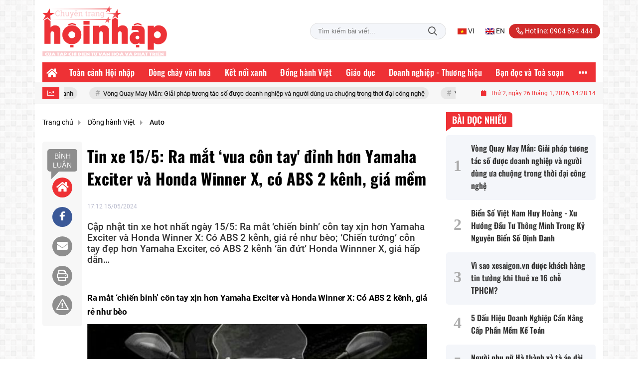

--- FILE ---
content_type: text/html; charset=UTF-8
request_url: https://hoinhap.vanhoavaphattrien.vn/tin-xe-155-ra-mat-vua-con-tay-dinh-hon-yamaha-exciter-va-honda-winner-x-co-abs-2-kenh-gia-mem-a49390.html
body_size: 28236
content:
<!DOCTYPE html>
<html lang="vi" xmlns="http://www.w3.org/1999/xhtml">
<head>
    <meta charset="utf-8"/>
    <meta http-equiv="X-UA-Compatible" content="IE=edge">
    <meta name="viewport" content="width=device-width, initial-scale=1.0, maximum-scale=5, user-scalable=1">
    <meta name="csrf-token" content="XdL4fSMpslPExxm9IXe3fxmV19f1XFzGyqr2Fcn8">
    <link rel="icon" type="image/png" href="/uploads/images/setting/2021/07/05/icon-1625448997.png?ver=1765159462">
    <title>Tin xe 15/5: Ra mắt ‘vua côn tay' đỉnh hơn Yamaha Exciter và Honda Winner X, có ABS 2 kênh, giá mềm</title>
<meta name="description" content="Cập nhật tin xe hot nhất ngày 15/5: Ra mắt ‘chiến binh’ côn tay xịn hơn Yamaha Exciter và Honda Winner X: Có ABS 2 kênh, giá rẻ như bèo; ‘Chiến tướng’ côn tay đẹp hơn Yamaha Exciter, có ABS 2 kênh ‘ăn đứt’ Honda Winnner X, giá hấp dẫn…">
<meta name="keywords" content="">
<meta name="robots" content="noindex, nofollow">
<meta property="fb:app_id" content="485651509059740">
<meta name="google-site-verification" content="hội nhập, hội nhập quốc tế, văn hóa phát triển, https://hoinhap.vanhoavaphattrien.vn, https://vanhoaphattrien.vn/, https://vanhoaphattrien.com">
<meta name="revisit-after" content="1 days">
<meta name="MobileOptimized" content="device-width">
<meta name="HandheldFriendly" content="true">
<meta name="format-detection" content="telephone=no">
<meta name="pubdate" content="2024-05-15T17:12:31.000000+07:00">
<meta property="article:published_time" content="2024-05-15T17:12:31.000000+07:00">
<meta name="lastmod" content="2024-05-15T17:13:53.000000+07:00">
<meta property="article:modified_time" content="2024-05-15T17:13:53.000000+07:00">
<link rel="canonical" href="https://hoinhap.vanhoavaphattrien.vn/tin-xe-155-ra-mat-vua-con-tay-dinh-hon-yamaha-exciter-va-honda-winner-x-co-abs-2-kenh-gia-mem-a49390.html"/>
<link rel="alternate" hreflang="vi-vn" href="https://hoinhap.vanhoavaphattrien.vn/tin-xe-155-ra-mat-vua-con-tay-dinh-hon-yamaha-exciter-va-honda-winner-x-co-abs-2-kenh-gia-mem-a49390.html"/>
<meta property="og:site_name" content="CHUYÊN TRANG HỘI NHẬP - https://hoinhap.vanhoavaphattrien.vn/" />
<meta property="og:type" content="article" />
<meta property="og:locale" content="vi_VN" />
<meta property="og:locale:alternate" content="vi_VN" />
<meta property="og:image:alt" content="Tin xe 15/5: Ra mắt ‘vua côn tay' đỉnh hơn Yamaha Exciter và Honda Winner X, có ABS 2 kênh, giá mềm" />
<meta property="og:title" content="Tin xe 15/5: Ra mắt ‘vua côn tay' đỉnh hơn Yamaha Exciter và Honda Winner X, có ABS 2 kênh, giá mềm" />
<meta property="og:description" content="Cập nhật tin xe hot nhất ngày 15/5: Ra mắt ‘chiến binh’ côn tay xịn hơn Yamaha Exciter và Honda Winner X: Có ABS 2 kênh, giá rẻ như bèo; ‘Chiến tướng’ côn tay đẹp hơn Yamaha Exciter, có ABS 2 kênh ‘ăn đứt’ Honda Winnner X, giá hấp dẫn…" />
<meta property="og:url" content="https://hoinhap.vanhoavaphattrien.vn/tin-xe-155-ra-mat-vua-con-tay-dinh-hon-yamaha-exciter-va-honda-winner-x-co-abs-2-kenh-gia-mem-a49390.html" />
<meta property="og:image" content="https://hoinhap.vanhoavaphattrien.vn/zoom-share/1200x630/uploads/images/blog/longdltechz/2024/05/15/tin-xe-155-ra-mat-vua-con-tay-dinh-hon-yamaha-exciter-va-honda-winner-x-co-abs-2-kenh-gia-mem-anh-top-1715767951.jpg" />
<meta property="og:image:width" content="1200" />
<meta property="og:image:height" content="630" />


<script type="application/ld+json">{"@context":"https:\/\/schema.org","@type":"WebPage","name":"CHUYÊN TRANG HỘI NHẬP - https:\/\/hoinhap.vanhoavaphattrien.vn\/","description":"hội nhập, hội nhập quốc tế, kinh tế phát triển, văn hóa phát triển","url":"https:\/\/hoinhap.vanhoavaphattrien.vn\/tin-xe-155-ra-mat-vua-con-tay-dinh-hon-yamaha-exciter-va-honda-winner-x-co-abs-2-kenh-gia-mem-a49390.html","image":"https:\/\/hoinhap.vanhoavaphattrien.vn\/uploads\/images\/setting\/2021\/07\/16\/logo-hoi-nhap-1-1626423720.png"}</script><script type="application/ld+json">{"@context":"https:\/\/schema.org","@type":"Organization","name":"CHUYÊN TRANG HỘI NHẬP - https:\/\/hoinhap.vanhoavaphattrien.vn\/","url":"https:\/\/hoinhap.vanhoavaphattrien.vn","logo":"https:\/\/hoinhap.vanhoavaphattrien.vn\/uploads\/images\/setting\/2023\/02\/01\/logo-hoi-nhap-1-1626423646-1675247334.png","email":"toasoan@vanhoavaphattrien.vn","address":"53 Phố Yên Lạc, P. Vĩnh Tuy, Q. Hai Bà Trưng, TP. Hà Nội","sameAs":"https:\/\/web.facebook.com\/vanhoavaphattrien.vn"}</script>
                    <script type="application/ld+json">{"@context":"https://schema.org","@type":"NewsArticle","mainEntityOfPage":{"@type":"WebPage","@id":"https://hoinhap.vanhoavaphattrien.vn/tin-xe-155-ra-mat-vua-con-tay-dinh-hon-yamaha-exciter-va-honda-winner-x-co-abs-2-kenh-gia-mem-a49390.html"},"headline":"Tin xe 15/5: Ra mắt ‘vua côn tay' đỉnh hơn Yamaha Exciter và Honda Winner X, có ABS 2 kênh, giá mềm","image":{"@type":"ImageObject","url":["/uploads/images/blog/longdltechz/2024/05/15/tin-xe-155-ra-mat-vua-con-tay-dinh-hon-yamaha-exciter-va-honda-winner-x-co-abs-2-kenh-gia-mem-anh-top-1715767951.jpg"]},"datePublished":"2024-05-15T17:12:31.000000+07:00","dateModified":"2024-05-15T17:13:53.000000+07:00","articleSection":"Auto","creator":"CHUYÊN TRANG HỘI NHẬP - https://hoinhap.vanhoavaphattrien.vn/","publisher":{"@type":"Organization","name":"CHUYÊN TRANG HỘI NHẬP - https://hoinhap.vanhoavaphattrien.vn/","logo":{"@type":"ImageObject","url":"/uploads/images/setting/2023/02/01/logo-hoi-nhap-1-1626423646-1675247334.png"}},"description":"Cập nhật tin xe hot nhất ngày 15/5: Ra mắt ‘chiến binh’ côn tay xịn hơn Yamaha Exciter và Honda Winner X: Có ABS 2 kênh, giá rẻ như bèo; ‘Chiến tướng’ côn tay đẹp hơn Yamaha Exciter, có ABS 2 kênh ‘ăn đứt’ Honda Winnner X, giá hấp dẫn…","keywords":"","author":{"@type":"Person","name":"Beekizzle"}}</script>
        
    <link rel="stylesheet" href="/themes/tinhte/public/css/app.css?v=1765159462" type="text/css" />
<noscript><link href="/themes/tinhte/public/css/app.css?v=1765159462" rel="stylesheet" type="text/css"></noscript>

    <link href="/themes/tinhte/public/css/detail.css?v=1765159462"
          rel="stylesheet" type="text/css"/>
    <link href="https://vjs.zencdn.net/7.10.2/video-js.min.css" rel="stylesheet"/>

        <style>
        :root {
            --site-content-width: 1140px;
            --color-primary: #EE3135;
            --color-secondary: #4D4E4E;
            --header-bg-color: ;
            --header-text-color: #242424;
            --menu-bg-color: #EE3135;
            --menu-text-color: #FFFFFF;
            --menu-text-hover-color: #fff;
            --menu-background-hover-color: #EE3135;
            --primary-font: Roboto, Arial, sans-serif;
            --heading-font: Oswald, Arial, sans-serif;
            --post-title-font: Oswald, Arial, sans-serif;
            --menu-font: Oswald, Arial, sans-serif;
            --footer-bg-color: #222;
            --footer-bg-secondary-color: #222;
            --footer-text-color: #fff;
            --copyright-bg-color: #000;
            --copyright-text-color: #d1d1d1;
            --menu-height: 40px;
            --menu-font-size: 16px;
            --menu-text-transform: none;
            --mega-menu-columns: 5;
            --logo-header-width: 250px;
            --logo-mobile-width: 200px;
            --body-font-size: 16px;
        }

        @font-face {
  font-family: 'Roboto-Regular';
  src: url('/frontend/fonts/roboto_regular/roboto_regular.eot?#iefix') format('embedded-opentype'),  
  url('/frontend/fonts/roboto_regular/roboto_regular.woff2')  format('woff2'),
       url('/frontend/fonts/roboto_regular/roboto_regular.woff') format('woff'), 
       url('/frontend/fonts/roboto_regular/roboto_regular.ttf')  format('truetype'), 
       url('/frontend/fonts/roboto_regular/roboto_regular.svg#roboto_regular') format('svg');
  font-weight: normal;
  font-style: normal;
}

@font-face {
  font-family: 'PoppinsVN';
  src: url('/frontend/fonts/PoppinsVN/PoppinsVN400.eot?#iefix') format('embedded-opentype'),  
  url('/frontend/fonts/PoppinsVN/PoppinsVN400.woff2')  format('woff2'),
       url('/frontend/fonts/PoppinsVN/PoppinsVN400.woff') format('woff'), 
       url('/frontend/fonts/PoppinsVN/PoppinsVN400.ttf')  format('truetype'), 
       url('/frontend/fonts/PoppinsVN/PoppinsVN400.svg#PoppinsVN400') format('svg');
  font-weight: 400;
  font-style: normal;
}

@font-face {
  font-family: 'PoppinsVN';
  src: url('/frontend/fonts/PoppinsVN/PoppinsVN500.eot?#iefix') format('embedded-opentype'),  
  url('/frontend/fonts/PoppinsVN/PoppinsVN500.woff2')  format('woff2'),
       url('/frontend/fonts/PoppinsVN/PoppinsVN500.woff') format('woff'), 
       url('/frontend/fonts/PoppinsVN/PoppinsVN500.ttf')  format('truetype'), 
       url('/frontend/fonts/PoppinsVN/PoppinsVN500.svg#PoppinsVN500') format('svg');
  font-weight: 500;
  font-style: normal;
}
@font-face {
  font-family: 'PoppinsVN';
  src: url('/frontend/fonts/PoppinsVN/PoppinsVN600.eot?#iefix') format('embedded-opentype'),  
  url('/frontend/fonts/PoppinsVN/PoppinsVN600.woff2')  format('woff2'),
       url('/frontend/fonts/PoppinsVN/PoppinsVN600.woff') format('woff'), 
       url('/frontend/fonts/PoppinsVN/PoppinsVN600.ttf')  format('truetype'), 
       url('/frontend/fonts/PoppinsVN/PoppinsVN600.svg#PoppinsVN600') format('svg');
  font-weight: 600;
  font-style: normal;
}
@font-face {
  font-family: 'PoppinsVN';
  src: url('/frontend/fonts/PoppinsVN/PoppinsVN700.woff2')  format('woff2');
  font-weight: 700;
  font-style: normal;
}
@font-face {
  font-family: 'RobotoCondensed';
  src: url('/frontend/fonts/RobotoCondensed-Regular/RobotoCondensed-Regular.eot?#iefix') format('embedded-opentype'),  
       url('/frontend/fonts/RobotoCondensed-Regular/RobotoCondensed-Regular.woff') format('woff'), 
       url('/frontend/fonts/RobotoCondensed-Regular/RobotoCondensed-Regular.ttf')  format('truetype'), 
       url('/frontend/fonts/RobotoCondensed-Regular/RobotoCondensed-Regular.svg#roboto_regular') format('svg');
  font-weight: normal;
  font-style: normal;
}
@font-face {
  font-family: 'RobotoCondensed';
  src:  url('/frontend/fonts/RobotoCondensed-Bold/RobotoCondensed-Bold.ttf')  format('truetype');
  font-weight: 700;
  font-style: normal;
}
@font-face {
  font-family: 'Oswald';
  src: url('/frontend/fonts/Oswald/Oswald-Regular.woff')  format('woff'), url('/frontend/fonts/Oswald/Oswald-Regular.woff2')  format('woff2');
  font-weight: 400;
  font-style: normal;
}
@font-face {
    font-family: 'Oswald';
    src: url('/frontend/fonts/Oswald/Oswald-Medium.woff2') format('woff2'),
        url('/frontend/fonts/Oswald/Oswald-Medium.woff') format('woff');
    font-weight: 500;
    font-style: normal;
    font-display: swap;
}

@font-face {
  font-family: 'Oswald';
  src: url('/frontend/fonts/Oswald/Oswald-SemiBold.woff')  format('woff'), url('/frontend/fonts/Oswald/Oswald-SemiBold.woff2')  format('woff2');
  font-weight: 600;
  font-style: normal;
}
@font-face {
  font-family: 'Oswald';
  src: url('/frontend/fonts/Oswald/Oswald-Bold.woff')  format('woff'), url('/frontend/fonts/Oswald/Oswald-Bold.woff2')  format('woff2');
  font-weight: 700;
  font-style: normal;
}
.topbar-body .header-top-right .group-search{
margin-top:0;
}

.topbar-body .header-top-right .search {
    width: 100%;
    float: left;
}

.box-navigation .title a, .box-navigation span{
font-size:18px;
}
.tin_mau_vang_box {
    background: #dfdfdf;
}

#tin_noi_bat_6 .box-news-larger .thumb-art {
    width: 100%;
}
#tin_noi_bat_6 .tnb_meta {
    width: 100%;
    position: absolute;
    bottom: 0;
    padding: 25px;
    padding-left: 20%;
    background-color: rgba(0, 0, 0, 0.5);
    transition: all .3s;
    color: #ffffff;
    z-index: 2;
}
#tin_noi_bat_6 .tnb_meta a,
#tin_noi_bat_6 .tnb_meta a:hover,
#tin_noi_bat_6 .tnb_meta a:focus{
 font-size: 38px;
    color: #ffffff !important;
 font-family: "UVN Giong Song";
font-weight: 700 !important;
}
.wrapper-topstory .box-news-larger {
    position: relative;
}


.header-top-right .search button[type=submit]{
    background-color: #dd0026;
}

.style_img_left .content .title {

    display: inline-block;
}
.breadcrumbs a {
    text-transform: uppercase;
}
.box-cate-featured .item-news .description {

    display: block;

}
.item-news-common p.meta-news {
    margin: 5px 0;
}

.mega-menu .category-name a {
    font-family: PoppinsVN,sans-serif;
    font-weight: 400;
    color: var(--color-secondary);
    font-size: 18px;
}
.widget-area .widget .box-title .title a {
    font-weight: 400;
}
.widget-area .widget .box-title .title {
    font-family: PoppinsVN,Helvetica,Arial;
    font-weight: 400;
}
.header-top-right .news_hot_item {
    background-color: #00a751;
}

.header-top-right .news-new-item {
    background-color: #ed1d24;
}


.article-detail .article-content img {
        margin: 0 auto;
}


.menu_footer .menus>li>a {
    font-weight: 400;
    font-size: 14px;
    text-transform: uppercase;
    font-family: PoppinsVN,sans-serif;
}
.category-popup .category-menu > ul > li > a {
    font-family: PoppinsVN,sans-serif;
        font-weight: 600;
}

.header-wrap-inner.sticky .mobile-logo .header-logo {
    height: 50px;
    width: auto;
}
.title-box-category , .block-title a,.widget  .widget-title{
    text-transform: uppercase;
}

.box-quote .image-wrapper{
    display:none
}
.box-quote .box-news:after {
    content:"\f10e";
    font-family:'FontAwesome';
    color:#c5c5c5;
    position: absolute;
    bottom: -15px;
    right: 0;
}
.box-quote .box-news
{    margin-bottom: 15px;
    padding-bottom: 10px;
    
}
.box-quote .box-news:before {
    content:"";
    width:90%;
    height:1px;
        background: #c5c5c5;
    display: block;
    position: absolute;
    bottom: -5px;
    left: 0;
    
}
.content-box-category .box-news {
    border-bottom: none;
}
@media screen and (min-width: 960px){
   .inner-section-video:before {
    left:0;
    right:0
   }
   .box-scroll-video {
       padding-right:0
   }
   .header-wrap-inner {
    display: flex;
    flex-direction: column;
    }
    .header-type-2 .home_topbar {
       order: 3;
    }
}
.box-scroll-video .meta-news {
    display:none
}
.widget-poll {
    background:#F7F7F7;
    padding: 0 15px 15px;
}
.widget-poll .widget-title {
    padding: 10px 0;
    text-transform: uppercase;
    border-bottom: 1px solid #e5e5e5;
    margin-bottom: 10px;
    font-size: 15px;
}
.widget-poll .widget-title .inner-title:before {
    content:none;
}
.poll-question {
    color: var(--color-primary);
    font-weight: 600;
}
.widget-comment-list .post-name {
    color: var(--color-primary);
}

.emagazine .video-mask {
    display:none;
}
.widget-comment-list {
        background: #F7F7F7;
}

.news-box-color .full-thumb .cat {
    font-size: 22px;
}
.header-type-3.bg-white .header-wrap-inner .header-bottom-row {
    background: #fff;
        border-top: 1px solid #eee;
}
.header-type-3.bg-white .header-wrap-inner .header-bottom-row .horizontal-megamenu>.menu-item>.menu-link .nav-link-text:after {
    background-color: var(--color-primary);
}
.header-type-3.bg-white .header-wrap-inner .header-bottom-row .horizontal-megamenu>.menu-item>.menu-link .nav-link-text {
    color: #cc171e;
        font-weight: 600;
}
.horizontal-megamenu li .sub-menu {
        min-width: 100%;
}
.tab-header .tab-header-item.active {
    font-size: 20px;
}
.h1, .h2, .h3, .h4, .h5, .h6, h1, h2, h3, h4, h5, h6 {
    font-weight: 600;
}
.meta-news .author-meta {
        color: #8f9bb3;
}

.news-box-color .sub-news-cate .item {
    font-weight:500;
}
.horizontal-megamenu li .sub-menu li>a {
    text-transform: none;
    padding: 8px 13px;
}

.article-detail .article-title {
        line-height: 45px;
    letter-spacing: .01em;
}
.breadcrumbs li:last-child {
    font-weight: 500;
}
.dt-news__social {
    font-family: "Arial";
}
.widget .hashtag {
    font-size:12px;
}
.social_icons .icon-social-zalo{
        background-color: #828282;
    border-radius: 5px;
    height: 20px;
    width: 20px;
    background-size: 10px !important;
}

.widget .hashtag {
    display:none;
}
.widget-timeline .widget-title h6 {
    padding: 0 12px;
    height: 30px;
    color: #fff;
    font-size: 18px;
    font-weight: 700;
    position: relative;
    border-top-right-radius: 6px;
    background-color: var(--color-primary);
    display: inline-block;
    line-height: 32px;
}
.widget-timeline .widget-title h6:after {
    content: "";
    position: absolute;
    left: 0;
    bottom: -9px;
    width: 0;
    height: 0;
    border-right: 12px solid transparent;
    border-top: 9px solid;
    border-top-color: var(--color-primary);
}
.article-detail table {
    width: 100% !important;
}
.review-section .main-content .threads::-webkit-scrollbar-thumb {
    background-color: #e2e2e2;
}
#category-4 .nodeStats{
    display:none;
}

.header-top-bar {
    background: #eee;
}
.horizontal-megamenu > .menu-item > .menu-link .nav-link-text {
    font-size: 17px;
    font-weight: 500;
}

.section-vedet.vedet-type-8 .sub-news-top .content .title a {
    font-size: 18px;
    line-height: 1.3;
}
.review-section .foru-containers {
    background-image: linear-gradient(90deg,var(--color-primary),#2a84c6);
    border-top: 5px solid #37c3f3;
}
.review-section .parent-cate {
        background-image: linear-gradient(90deg,#cc171e,#cc171e);
}
.project-section .foru-containers {
    background-image: linear-gradient(90deg,#f7f7f7,#f4f6fa);
    border-top: 5px solid #0a724d;
}
.title-box-category.style_7 .parent-cate, .project-section .parent-cate {
    background-image: linear-gradient(90deg,var(--color-primary),var(--color-primary));
}
.title-box-category.style_7 .parent-cate:after, .project-section .parent-cate:after {
    border-top: 50px solid var(--color-primary);
}

.section-vedet.vedet-type-5 .box-news-larger h2.title a {
    font-size: 25px;
    line-height: 30px;
}
.video .box-cate-featured-vertical.no-thumb .sub-news-cate .item:before {
    content: "\f144";
    width: 0;
    height: 0;
    font-size: 18px;
    background-color: transparent;
    position: absolute;
    left: 0;
    top: 50%;
    margin-top: -13px;
    font-family:"Font Awesome\ 5 Pro";
        color: #383636;
}
.video .box-cate-featured-vertical.no-thumb .sub-news-cate .item {
    padding: 10px 0 10px 25px;
}
.video .box-cate-featured-vertical.no-thumb .sub-news-cate .item a {
    height:auto;
}
.video {
        background-color: #f4f6fa;
    padding: 15px;
}
.video .title a, .video .sub-news-cate .item a {
    color: #383636;
}
.title-box-category.style_9, .widget-title.style_9 {
    display: flex;
    align-items: center;
    font-size: 25px;
    font-weight: 600;
}

.title-box-category .sub-cate {
    font-weight:bold;
}
footer.footer-type-2 .menu_footer {
    background: var(--color-primary);
    border-bottom: 1px solid #838383;
}
footer.footer-type-2 .menu_footer .menus {
    position: relative;
    flex-wrap: wrap;
    justify-content: center;
    flex: 1 1 0%;
    display: flex;
    flex-wrap: nowrap;
    padding: 0;
}
/*footer.footer-type-2 .footer-body {
    background-color: var(--color-primary);
    color: #ffffff;
}*/
footer.footer-type-2 .footer_top_1 {
    border-bottom: 1px solid #727272;
}
footer.footer-type-2 .menu_footer .menus li {
        display: block;
    flex-grow: 1;
    position: relative;
    transition: padding .35s ease;
    -webkit-backface-visibility: hidden;
    flex: auto;
    text-align: center;
    padding: 10px 15px;
    border-right: 1px solid #97181d;
    border-left: 1px solid #bd7070;
}
footer.footer-type-2 .menu_footer .menus>li>a {
    color:#fff;
}
footer.footer-type-2 .menu_footer li:hover {
    background: var(--color-secondary);
   
}
footer.footer-type-2 .menu_footer li:hover a {
     color:#fff !important;
}
footer.footer-type-2 .menu_footer li:first-child {
    border-left: none;
}
.td-subcat-filter {
    margin-left:15px;
}
.multimedia-plus.multimedia-mobile {
    background: var(--color-secondary);
}

/*.section-vedet.vedet-type-8 .box-news-larger .content {
    padding: 0.9375rem 0 0;
    width: 100%;
    text-align: left;
    margin-top: 0;
}*/
.section-vedet.vedet-type-8 .sub-news-top {
    padding-top: 0;
}
.section-vedet.vedet-type-8 .sub-news-top .content {
    text-align: left;
}
.section-vedet.vedet-type-8 .box-news-larger p.snippet {
    font-size: 16px;
}
.bia-bao .widget-title {
    display:none;
}

.widget-tab-view .group-links-groups {
    height: 720px;
}
.widget-tab-view .nav-item .nav-link {
    background:#182a6f;
}
.widget-tab-view .nav-item .nav-link:before {
    border-top: 32px solid #182a6f;
}
.widget-tab-view .nav-item .nav-link:after {
    border-bottom: 32px solid #182a6f;
}
.widget-tab-view .nav-item .nav-link.active {
    background-color: var(--color-primary);
}
.widget-tab-view .nav-item .nav-link.active:after {
    border-bottom: 32px solid var(--color-primary);
}
.widget-tab-view .nav-item .nav-link.active:before {
    border-top: 32px solid var(--color-primary);
}
#subscribe {
    background: #4d4e4e;
}

@media screen and (max-width:1024px){
    footer.footer-type-2 .menu_footer {
        display:none;
    }
}
@media screen and (min-width:767px){
    .question-comment-row .col-comments {
        padding-right:5px;
    }
    .question-comment-row .col-polls {
        padding-left:5px;
    }
    /*.header-wrap-inner.sticky .header-top-row {
        display:none;
    } */
    .moi_cap_nhat .style_img_left .content .title {
       line-height: 34px;
       font-size: 1.6em;
    }
    .box-player-video .item-news {
    background-image: -moz-linear-gradient(to bottom,rgba(0,0,0,0) 0,rgba(0,0,0,0.6) 50%,rgba(0,0,0,.9) 100%);
    background-image: -ms-linear-gradient(to bottom,rgba(0,0,0,0) 0,rgba(0,0,0,0.6) 50%,rgba(0,0,0,.9) 100%);
    background-image: -o-linear-gradient(to bottom,rgba(0,0,0,0) 0,rgba(0,0,0,0.6) 50%,rgba(0,0,0,.9) 100%);
    background-image: -webkit-linear-gradient(to bottom,rgba(0,0,0,0) 0,rgba(0,0,0,0.6) 50%,rgba(0,0,0,.9) 100%);
    background-image: -webkit-gradient(linear,center top,center bottom,from(rgba(0,0,0,0)),to(rgba(0,0,0,0.9)));
    background-image: linear-gradient(to bottom,rgba(0,0,0,0) 0,rgba(0,0,0,0.6) 50%,rgba(0,0,0,.9) 100%);
    padding: 100px 2.702702703% 20px;
    position: absolute;
    left: 0;
    bottom: 0;
    width: 100%;
    color: #fff;
    }
}
@media screen and (max-width:480px){
    .moi_cap_nhat .meta-news .cat{
        display:none;
    }
}

.article-detail .sapo {
    font-size: 19px;
    line-height: 22px;
    font-weight: 500;
    color: #333;
}

.category-title .page-title-text {
    color: #000;
    margin-top: 30px;
}
.category-title .page-title-text:after {
    content:none;
}
.horizontal-megamenu>.menu-item:not(.is_home):not(.active)>.menu-link .nav-link-text {
    color: #000;
}
.box-category.style-7 {
    background: #037f9d;
    padding: 15px;
}
.section-vedet.vedet-type-8 .meta-news {
    font-size:12px;
}
#hashtag-trending li.hash-tag-item a {
    color:#000;
}

.widget-countdown.bg-dark {
    background: #cc0000 !important;
}
.header-type-10 .header-wrap-inner .header-bottom-row {
    border-top: 30px solid #c5d8ea;
}
.section_video.full-width .inner-section-video {
    max-width: 1200px;
}
.section_video.full-width {
    background-color: #ffcfbd;
}

.box-news-larger .content>.title>a {
    font-size: 1.7rem;
}

.box-player-video .item-news .title-news {
        font-size: 2rem;
    font-weight: 700;
    letter-spacing: -.02em;
    line-height: 1.1;
}
.box-scroll-video .item-news-common .thumb-art {
    width: 167px;
}
.box-scroll-video .item-news-common .title-news {
    font-size: 1.1rem;
    font-weight: 700;
    line-height: 1.2;
}
.thumb-16x9, .thumb-video {
    padding-bottom: 63.5%;
}
.inner-section-video .title-box-category {
    color: var(--color-primary);
}
.block-partners {
    background: #fff;
}
.block-partners .partners-wrapper {
    border: none;
}
.block-partners .list-partners-logo img {
        filter: grayscale(100%);
    transition: all 0.2s ease-out;
    opacity: 0.5;
}
.block-partners .list-partners-logo li:hover img {
    filter: grayscale(0);
    opacity: 1;
}
.trending-section .threads .thread .thread-content .thread-title {
    font-size:17px;
}
.widget-most-view.type-default .item .article-title {
    font-size: 17px;
    -webkit-line-clamp: 3;
}
.block-partners .title-box-category .inner-title:before {
    content: '' !important;
}
.block-partners .title-box-category .inner-title {
    padding-left:20px !important;
}
.description {
    font-weight:300;
}
.section-vedet .other-news .description {
    display:none;
}
.widget-most-view.type-3 .item {
    background: #606060;
}
.tin_mega_store {
    background: var(--color-primary);
}
.tin_mega_store .title-box-category.style_6 .inner-title {
    background: var(--color-primary);
    color: #fff;
}
.tin_mega_store .title-box-category .parent-cate {
    float: none;
    font-size: 20px;
}
.tin_mega_store .title-box-category {
    text-align: center;
}
.title-box-category.style_6 .parent-cate:before, .title-box-category.style_6 .parent-cate:after {
    background:#fff;
}
.section-magazine.dark-bg .title-box-category.default .inner-title:before{
    background: var(--color-secondary);
}
.news-carousel .box-news .title a{
    font-size:18px
}
.w-grid[class*=cols_]:not(.item-layout-default) .grid-list {
    margin-top:0;
}
.box-news:not(.box-news-larger) >.content>.title>a {
    line-height: 1.3;
    font-size: 18px;
}
.box-category.type-multi-cols .box-news{
        border-bottom: 1px dotted #000;
}

.group-links-timeline>li .title-news :before, .group-links-timeline>li h3 :before {
    content: none;
}

.item-news .title a:hover, .box-news .title a:hover, .title-box-category .parent-cate:hover{
    color: var(--color-secondary) !important;
}
.trending-section .title-box-category {
    font-size: 23px;
}
.header-bottom-row .navbar .navbar-nav {
    background: var(--menu-bg-color);
}
.header-type-11 .header-wrap-inner .header-bottom-row {
    background: none;
}
.header-type-11 .header-wrap-inner .header-top-row .menu {
    min-width: 55px;
}
.header-wrap-inner .header-top-row .menu>.menu-item-has-image img {
    margin-right: 3px;
}
@media (min-width: 1200px){
.container, .container-lg, .container-md, .container-sm, .container-xl {
    max-width: var(--site-content-width);
}
.header-logo {
    max-height: 125px;
}
}    </style>
    <script>
        var WN_Data = {
            app_url: "https://hoinhap.vanhoavaphattrien.vn",
            prefix_url: "",
            full_url: "https://hoinhap.vanhoavaphattrien.vn",
            locale: "vi",
            user_id: null,
            user: null,
            session_id: "rcZUdiNWOL2BkHaaHGJSJUXK68xMzHuIxoeKg8NC"        };

    </script>
    
        <script>
        window.toc_config = {
            toc_count: 3,
            toc_allow: ["h2","h3"],
            toc_title: "Mục lục",
            toc_header_show: "1",
        }
    </script>

            <!-- Global site tag (gtag.js) - Google Analytics -->
<script async src="https://www.googletagmanager.com/gtag/js?id=G-X55M775K7Z"></script>
<script>
  window.dataLayer = window.dataLayer || [];
  function gtag(){dataLayer.push(arguments);}
  gtag('js', new Date());

  gtag('config', 'G-X55M775K7Z');
</script>
<!-- <script data-ad-client="ca-pub-4393105436707538" async src="https://pagead2.googlesyndication.com/pagead/js/adsbygoogle.js"></script>  -->                <meta name="google-site-verification" content="k4z-8eL9yt4rsUohWSPJ44osfyKduXR9GP9VtQ1bOFs" />
<!-- Google tag (gtag.js) -->
<script async src="https://www.googletagmanager.com/gtag/js?id=G-07FS14XQSC"></script>
<script>
  window.dataLayer = window.dataLayer || [];
  function gtag(){dataLayer.push(arguments);}
  gtag('js', new Date());

  gtag('config', 'G-07FS14XQSC');
</script></head>
<body
    class="  layout_boxed"     data-spy=&quot;scroll&quot; data-target=&quot;#toc_detail&quot;
    >
<div id="app">
            <div id="wrapper" class="type_boxed">
                        
            <header class="header-wrap header-type-11 ">
    <form id="logout-form" action="https://hoinhap.vanhoavaphattrien.vn/logout" method="POST" style="display: none;">
        <input type="hidden" name="_token" value="XdL4fSMpslPExxm9IXe3fxmV19f1XFzGyqr2Fcn8">
    </form>
    <div class="header-wrap-inner">
        <div class="header-top-row" >
            <div class="container">
                <div class="flex-row flex-nowrap justify-content-between general-header-inner">
                    <div class="header-column-left whb-column whb-visible-lg">
                        <a title="CHUYÊN TRANG HỘI NHẬP - https://hoinhap.vanhoavaphattrien.vn/" href="/" class="header-logo" style="max-width: 250px">
        <img width="250" height="70" src="/uploads/images/setting/2023/02/01/logo-hoi-nhap-1-1626423646-1675247334.png?ver=1765159462" alt="CHUYÊN TRANG HỘI NHẬP - https://hoinhap.vanhoavaphattrien.vn/">
</a>                    </div>

                    <div class="whb-column header-col-center whb-visible-lg">
                       
                    </div>

                    <div class="header-column-right whb-column whb-visible-lg">
                                                <div class="desktop-search-form">
                            <form role="search" method="get" class="searchform  woodmart-ajax-search" action="https://hoinhap.vanhoavaphattrien.vn/tim-kiem.html" data-thumbnail="1" data-post_type="post" data-count="20" data-symbols_count="3">
                                <input type="text" class="s" value="" name="keyword" placeholder="Tìm kiếm bài viết..." autocomplete="off">
                                <button type="submit" class="searchsubmit">Tìm kiếm</button>
                            </form>
                        </div>
                                                <div class="info-box-wrapper site-header__tool">
                            <ul  class="menu menu-in-header">
                    <li class="menu-item  menu-item-has-image">
            <a href="https://hoinhap.vanhoavaphattrien.vn/"  title="VI">
                                    <img src="/uploads/images/menu/2021/07/27/vi-1627379526.png" width="24" height="24" alt="VI">
                                                <span class="nav-link-text">VI</span>
                            </a>
                    </li>
        
                <li class="menu-item  menu-item-has-image">
            <a href="https://ehoinhap.vanhoavaphattrien.vn"  title="EN">
                                    <img src="/uploads/images/menu/2021/07/27/en-1627379679.png" width="24" height="24" alt="EN">
                                                <span class="nav-link-text">EN</span>
                            </a>
                    </li>
        
            </ul>
                            <ul class="menu">
                                                                <li class="hotline"><a href="tel:0904 894 444"><i class="far fa-phone-alt"></i> Hotline: 0904 894 444</a></li>
                                                                                                                                                            </ul>

                        </div>
                    </div>
                    <div class="whb-column mobile-left whb-hidden-lg">
                        <div class="mobile-logo">
                            <a title="CHUYÊN TRANG HỘI NHẬP - https://hoinhap.vanhoavaphattrien.vn/" href="/" class="header-logo" style="width: 200px;">
                <img src="/uploads/images/setting/2023/02/01/logo-hoi-nhap-1-1626423646-1675247346.png?ver=1765159462" alt="CHUYÊN TRANG HỘI NHẬP - https://hoinhap.vanhoavaphattrien.vn/" width="200" height="50">
    </a>                        </div>
                    </div>
                    
                    <div class="whb-column mobile-right whb-hidden-lg">
                        <div class="woodmart-info-box cursor-pointer text-center">
                            <div class="box-icon-wrapper  box-with-icon box-icon-simple">
                                <a href="tel:0904 894 444" class="info-box-icon">
                                    <i class="far fa-phone"></i>
                                </a>
                            </div>

                        </div>
                        <div class="woodmart-info-box cursor-pointer text-center show-search-form">
                            <div class="box-icon-wrapper  box-with-icon box-icon-simple">
                                <div class="info-box-icon">
                                    <i class="far fa-search"></i>
                                </div>
                            </div>
                            <div class="tdb-drop-down-search" aria-labelledby="td-header-search-button">
                                <div class="tdb-drop-down-search-inner">
                                    <form method="get" class="tdb-search-form" action="https://hoinhap.vanhoavaphattrien.vn/tim-kiem.html">
                                        <div class="tdb-search-form-inner">
                                            <input class="tdb-head-search-form-input" type="text" value=""
                                                   name="keyword" placeholder="Tìm kiếm..." autocomplete="off">
                                            <button class="wpb_button wpb_btn-inverse btn tdb-head-search-form-btn"
                                                    type="submit">
                                                <span>Tìm kiếm</span>
                                            </button>
                                        </div>
                                    </form>
                                    <div class="tdb-aj-search"></div>
                                </div>
                            </div>
                        </div>
                                                <div class="mobile-nav-icon mobile-trigger">
                            <div class="icon_menu"><span class="style_icon"></span></div>
                        </div>
                    </div>
                </div>
            </div>
        </div>
        <div class="header-bottom-row whb-visible-lg navbar-boxed">
        <div class="container">
        <div class="row">
     
            <nav class="navbar navbar-expand-sm navbar-expand-full ">
                                <ul  class="navbar-nav menu-container horizontal-megamenu main-menu hover_simple">
        <li class="menu-item is_home hidden-xs">
        <a title="Trang chủ" href="https://hoinhap.vanhoavaphattrien.vn" class="menu-link link-home" rel="noopener">
            <span class="nav-link-text"><i class="fa fa-home" aria-hidden="true"></i></span>
        </a>
    </li>
                <li class="menu-item menu-item-default  ">
            <a class="menu-link" href="https://hoinhap.vanhoavaphattrien.vn/c/toan-canh-hoi-nhap"  title="Toàn cảnh Hội nhập" rel="noopener">
                                                    <span class="nav-link-text">Toàn cảnh Hội nhập</span>
                            </a>
                    </li>
            <li class="menu-item menu-item-default  ">
            <a class="menu-link" href="https://hoinhap.vanhoavaphattrien.vn/c/dong-chay-van-hoa"  title="Dòng chảy văn hoá" rel="noopener">
                                                    <span class="nav-link-text">Dòng chảy văn hoá</span>
                            </a>
                                            <ul  class="sub-menu">
            <li class="sub-menu-item menu-item-default   last-item">
            <a class="menu-link" href="https://hoinhap.vanhoavaphattrien.vn/c/doi-song"  title="Đời sống" rel="noopener">
                                                    <span class="nav-link-text">Đời sống</span>
                            </a>
                    </li>
    </ul>
                    </li>
            <li class="menu-item menu-item-default  ">
            <a class="menu-link" href="https://hoinhap.vanhoavaphattrien.vn/c/ket-noi-xanh"  title="Kết nối xanh" rel="noopener">
                                                    <span class="nav-link-text">Kết nối xanh</span>
                            </a>
                    </li>
            <li class="menu-item menu-item-default  ">
            <a class="menu-link" href="https://hoinhap.vanhoavaphattrien.vn/c/dong-hanh-viet"  title="Đồng hành Việt" rel="noopener">
                                                    <span class="nav-link-text">Đồng hành Việt</span>
                            </a>
                                            <ul  class="sub-menu">
            <li class="sub-menu-item menu-item-default  ">
            <a class="menu-link" href="https://hoinhap.vanhoavaphattrien.vn/c/the-thao"  title="Thể thao" rel="noopener">
                                                    <span class="nav-link-text">Thể thao</span>
                            </a>
                    </li>
            <li class="sub-menu-item menu-item-default   last-item">
            <a class="menu-link" href="https://hoinhap.vanhoavaphattrien.vn/c/auto"  title="Auto" rel="noopener">
                                                    <span class="nav-link-text">Auto</span>
                            </a>
                    </li>
    </ul>
                    </li>
            <li class="menu-item menu-item-default  ">
            <a class="menu-link" href="https://hoinhap.vanhoavaphattrien.vn/c/giao-duc"  title="Giáo dục" rel="noopener">
                                                    <span class="nav-link-text">Giáo dục</span>
                            </a>
                    </li>
            <li class="menu-item menu-item-default  ">
            <a class="menu-link" href="https://hoinhap.vanhoavaphattrien.vn/c/doanh-nghiep-thuong-hieu"  title="Doanh nghiệp - Thương hiệu" rel="noopener">
                                                    <span class="nav-link-text">Doanh nghiệp - Thương hiệu</span>
                            </a>
                    </li>
            <li class="menu-item menu-item-default   last-item">
            <a class="menu-link" href="https://hoinhap.vanhoavaphattrien.vn/c/ban-doc-va-toa-soan"  title="Bạn đọc và Toà soạn" rel="noopener">
                                                    <span class="nav-link-text">Bạn đọc và Toà soạn</span>
                            </a>
                    </li>
            <li class="menu-item menu-more">
        <div data-toggle="dropdown" class="menu-link woodmart-info-box">
            <div class="box-icon-wrapper  box-with-icon box-icon-simple">
                <span class="info-box-icon">
                    <i class="fas fa-ellipsis-h"></i>
                </span>
            </div>
        </div>

        <div class="dropdown-menu dropdown-fullwidth category-popup"
            aria-labelledby="dropdownMenuButton">
                                    <ul class="channels-menu">
                                <li>
                    <a href="https://hoinhap.vanhoavaphattrien.vn/video" title="Video">
                        <span class="icon mr-3 d-flex">
                            <svg xmlns="http://www.w3.org/2000/svg" width="24" height="24"
                                viewBox="0 0 24 24">
                                <g id="Group_1919" data-name="Group 1919" transform="translate(-27 -602)">
                                    <rect id="Rectangle_1674" data-name="Rectangle 1674" width="24"
                                        height="24" transform="translate(27 602)" fill="#e8e8e8"
                                        opacity="0"></rect>
                                    <path id="play_1_" data-name="play (1)"
                                        d="M10.109,20.218A10.109,10.109,0,0,1,2.96,2.96a10.109,10.109,0,0,1,14.3,14.3,10.043,10.043,0,0,1-7.148,2.961Zm0-18.639a8.53,8.53,0,1,0,8.53,8.53A8.54,8.54,0,0,0,10.109,1.579ZM7.068,15.119V5.17l8.01,5Zm1.58-7.1v4.268l3.437-2.124Zm0,0"
                                        transform="translate(29 604.001)" fill="#008837"></path>
                                </g>
                            </svg>
                        </span>
                        <span>Video</span>
                    </a>
                </li>
                                                <li>
                    <a href="https://hoinhap.vanhoavaphattrien.vn/photo" title="Ảnh">
                        <span class="icon mr-3 d-flex">
                            <svg xmlns="http://www.w3.org/2000/svg" width="24" height="24"
                                viewBox="0 0 24 24">
                                <g id="Group_1920" data-name="Group 1920" transform="translate(-202 -602)">
                                    <rect id="Rectangle_1675" data-name="Rectangle 1675" width="24"
                                        height="24" transform="translate(202 602)" fill="#e8e8e8"
                                        opacity="0"></rect>
                                    <g id="picture" transform="translate(205.163 570.199)">
                                        <g id="Group_1562" data-name="Group 1562"
                                            transform="translate(0 35.801)">
                                            <g id="Group_1561" data-name="Group 1561"
                                                transform="translate(0 0)">
                                                <path id="Path_741" data-name="Path 741"
                                                    d="M16.08,35.8H2.137A2.139,2.139,0,0,0,0,37.938v11.4a2.139,2.139,0,0,0,2.137,2.137H16.08a2.139,2.139,0,0,0,2.137-2.137v-11.4A2.139,2.139,0,0,0,16.08,35.8Zm.712,13.533a.713.713,0,0,1-.712.712H2.137a.713.713,0,0,1-.712-.712V45.85l3.036-4.437L5.886,43.2l-3.6,5.177,1.169.814,4.409-6.338,4.661,6.059h4.268Zm0-1.852H13.226l-5.42-7.046-1.071,1.54L4.371,39.021,1.425,43.328v-5.39a.713.713,0,0,1,.712-.712H16.08a.713.713,0,0,1,.712.712Z"
                                                    transform="translate(0 -35.801)" fill="#008837"></path>
                                            </g>
                                        </g>
                                        <g id="Group_1564" data-name="Group 1564"
                                            transform="translate(11.308 38.365)">
                                            <g id="Group_1563" data-name="Group 1563"
                                                transform="translate(0 0)">
                                                <path id="Path_742" data-name="Path 742"
                                                    d="M319.962,107.866A2.137,2.137,0,1,0,322.1,110,2.139,2.139,0,0,0,319.962,107.866Zm0,2.849a.712.712,0,1,1,.712-.712A.713.713,0,0,1,319.962,110.715Z"
                                                    transform="translate(-317.825 -107.866)" fill="#008837">
                                                </path>
                                            </g>
                                        </g>
                                    </g>
                                </g>
                            </svg>
                        </span>
                        <span>Ảnh</span>
                    </a>
                </li>
                                                <li>
                    <a href="https://hoinhap.vanhoavaphattrien.vn/podcasts" title="Podcasts">
                        <span class="icon mr-3 d-flex">
                            <i class="far fa-headphones"></i>
                        </span>
                        <span>Podcasts</span>
                    </a>
                </li>
                                                <li>
                    <a href="https://hoinhap.vanhoavaphattrien.vn/infographic" title="Infographic">
                        <span class="icon mr-3 d-flex">
                            <svg xmlns="http://www.w3.org/2000/svg" width="24" height="24"
                                viewBox="0 0 24 24">
                                <g id="Group_1921" data-name="Group 1921" transform="translate(-27 -655)">
                                    <rect id="Rectangle_1676" data-name="Rectangle 1676" width="24"
                                        height="24" transform="translate(27 655)" fill="#e8e8e8"
                                        opacity="0"></rect>
                                    <g id="pie-chart" transform="translate(29.429 658)">
                                        <g id="Group_1565" data-name="Group 1565">
                                            <path id="Path_743" data-name="Path 743"
                                                d="M15.939,2.735a9.337,9.337,0,0,0-13.2,13.2,9.337,9.337,0,0,0,13.2-13.2ZM17.192,8.73l-3.715,3.715-1.033-1.033L16.86,7A7.825,7.825,0,0,1,17.192,8.73Zm-.949-3.18L11.412,10.38,10.354,9.323l5.029-5.029A7.91,7.91,0,0,1,16.243,5.549ZM10.066,1.493a7.826,7.826,0,0,1,1.6.316L10.066,3.4Zm0,3.974L13.11,2.423a7.909,7.909,0,0,1,1.239.841L10.066,7.547ZM9.337,17.215A7.878,7.878,0,0,1,8.607,1.493V9.639L14.365,15.4A7.842,7.842,0,0,1,9.337,17.215Zm6.06-2.85-.889-.889,2.544-2.544A7.855,7.855,0,0,1,15.4,14.365Z"
                                                fill="#008837"></path>
                                        </g>
                                    </g>
                                </g>
                            </svg>
                        </span>
                        <span>Infographic</span>
                    </a>
                </li>
                                                <li>
                    <a href="https://hoinhap.vanhoavaphattrien.vn/emagazine" title="eMagazine">
                        <span class="icon mr-3 d-flex">
                            <svg xmlns="http://www.w3.org/2000/svg" width="24" height="24"
                                viewBox="0 0 24 24">
                                <g id="Group_1922" data-name="Group 1922" transform="translate(-202 -655)">
                                    <rect id="Rectangle_1677" data-name="Rectangle 1677" width="24"
                                        height="24" transform="translate(202 655)" fill="#e8e8e8"
                                        opacity="0"></rect>
                                    <path id="magazine"
                                        d="M12.951,2.969V2.6a2.6,2.6,0,0,0-2.6-2.6H8.5V1.484H2.227A2.229,2.229,0,0,0,0,3.711V16.773A2.229,2.229,0,0,0,2.227,19H15.92V2.969Zm1.484,1.484V14.547H12.7a2.577,2.577,0,0,0,.247-.965h0V4.453ZM9.982,1.484h.371A1.114,1.114,0,0,1,11.467,2.6v8.489a2.581,2.581,0,0,0-1.113-.251H9.982ZM2.227,2.969H8.5V12.32h1.855a1.113,1.113,0,0,1,0,2.227H2.227a2.214,2.214,0,0,0-.742.128V3.711a.743.743,0,0,1,.742-.742Zm0,14.547a.742.742,0,0,1,0-1.484H14.436v1.484Zm0,0"
                                        transform="translate(206 658)" fill="#008837"></path>
                                </g>
                            </svg>
                        </span>
                        <span>eMagazine</span>
                    </a>
                </li>
                            </ul>
                    </div>
    </li>
    </ul>

                            </nav>
            </div>
    </div>
    </div>
    </div>

</header>
<div class="home_topbar">
    <div class="container">

        <div class="topbar-body">
            <div class="row">
                <div class="topbar_threadhot col-lg-9 col-12">
                    <div id="widget-ticker">
                                                    <label class="f-rbs"><i class="fal fa-chart-line" aria-hidden="true"></i></label>
                            <div id="hashtag-trending" class="timeline">
                                                                <ul class="has-marquee">
                                                                                                    <li class="hash-tag-item">
                                        <a href="https://hoinhap.vanhoavaphattrien.vn/5-dau-hieu-doanh-nghiep-can-nang-cap-phan-mem-ke-toan-a61590.html" title="5 Dấu Hiệu Doanh Nghiệp Cần Nâng Cấp Phần Mềm Kế Toán">
                                            5 Dấu Hiệu Doanh Nghiệp Cần Nâng Cấp Phần Mềm Kế Toán
                                        </a>
                                    </li>
                                                                    <li class="hash-tag-item">
                                        <a href="https://hoinhap.vanhoavaphattrien.vn/nguoi-phu-nu-ha-thanh-va-ta-ao-dai-mot-moi-duyen-khong-can-goi-ten-a61491.html" title="Người phụ nữ Hà thành và tà áo dài – một mối duyên không cần gọi tên">
                                            Người phụ nữ Hà thành và tà áo dài – một mối duyên không cần gọi tên
                                        </a>
                                    </li>
                                                                    <li class="hash-tag-item">
                                        <a href="https://hoinhap.vanhoavaphattrien.vn/bien-so-viet-nam-huy-hoang-xu-huong-dau-tu-thong-minh-trong-ky-nguyen-bien-so-dinh-danh-a61378.html" title="Biển Số Việt Nam Huy Hoàng - Xu Hướng Đầu Tư Thông Minh Trong Kỷ Nguyên Biển Số Định Danh">
                                            Biển Số Việt Nam Huy Hoàng - Xu Hướng Đầu Tư Thông Minh Trong Kỷ Nguyên Biển Số Định Danh
                                        </a>
                                    </li>
                                                                    <li class="hash-tag-item">
                                        <a href="https://hoinhap.vanhoavaphattrien.vn/vong-quay-may-man-giai-phap-tuong-tac-so-duoc-doanh-nghiep-va-nguoi-dung-ua-chuong-trong-thoi-dai-cong-nghe-a61254.html" title="Vòng Quay May Mắn: Giải pháp tương tác số được doanh nghiệp và người dùng ưa chuộng trong thời đại công nghệ">
                                            Vòng Quay May Mắn: Giải pháp tương tác số được doanh nghiệp và người dùng ưa chuộng trong thời đại công nghệ
                                        </a>
                                    </li>
                                                                    <li class="hash-tag-item">
                                        <a href="https://hoinhap.vanhoavaphattrien.vn/vi-sao-xesaigonvn-duoc-khach-hang-tin-tuong-khi-thue-xe-16-cho-tphcm-a61228.html" title="Vì sao xesaigon.vn được khách hàng tin tưởng khi thuê xe 16 chỗ TPHCM?">
                                            Vì sao xesaigon.vn được khách hàng tin tưởng khi thuê xe 16 chỗ TPHCM?
                                        </a>
                                    </li>
                                                                    <li class="hash-tag-item">
                                        <a href="https://hoinhap.vanhoavaphattrien.vn/thiet-ke-sang-tao-cau-noi-dua-san-pham-ocop-den-nguoi-tieu-dung-hien-dai-a61409.html" title="Thiết kế sáng tạo – cầu nối đưa sản phẩm OCOP đến người tiêu dùng hiện đại">
                                            Thiết kế sáng tạo – cầu nối đưa sản phẩm OCOP đến người tiêu dùng hiện đại
                                        </a>
                                    </li>
                                                                                                </ul>
                                                            </div>
                                            </div>
                </div>
                <div class="col-lg-3 col-12 d-flex align-items-center">
                                        <div class="timestemp">
                        <i class="fa fa-calendar" aria-hidden="true"></i>  <div id="clock" class="smallfont" style="margin-left:5px;">Thứ 6, ngày 16 tháng 8, 2019, 8:36:21 Chiều</div>
                    </div>
                                    </div>
            </div>
        </div>
    </div>
</div>
<div class="clearfix"></div>

<div class="container">
    <div class="no-margin-ads">
        
    </div>
</div>

            <div class="py-3 section-content">
                <div class="promotion-sticky pc-sticky-left">
                    
                    
                </div>
                <div class="wraper-content">
                    <section class="main">
                        <div class="container">
                            <div class="row">
                                <div
                                    class="col col-main col-xl-9 order-xl-1 col-lg-9 order-lg-1 col-md-12 col-sm-12 col-12"
                                    data-sticky-container>
                                                <div class="article-detail">
            <ol itemscope itemtype="http://schema.org/BreadcrumbList" class="breadcrumbs">
                <li itemprop="itemListElement" itemscope
                    itemtype="http://schema.org/ListItem">
                    <a itemprop="item" href="/" title="Trang chủ">
                        <span itemprop="name">Trang chủ</span></a>
                    <meta itemprop="position" content="1"/>
                </li>

                                                            <li itemprop="itemListElement" itemscope
                            itemtype="http://schema.org/ListItem">
                            <a itemprop="item" href="https://hoinhap.vanhoavaphattrien.vn/c/dong-hanh-viet" title="Đồng hành Việt">
                                <span itemprop="name">Đồng hành Việt</span></a>
                            <meta itemprop="position" content="2"/>
                        </li>
                                            <li itemprop="itemListElement" itemscope
                            itemtype="http://schema.org/ListItem">
                            <a itemprop="item" href="https://hoinhap.vanhoavaphattrien.vn/c/auto" title="Auto">
                                <span itemprop="name">Auto</span></a>
                            <meta itemprop="position" content="3"/>
                        </li>
                                                </ol>
                            <ul class="dt-news__social sticky-social-type-1" style="">
	    <li>
				<a title="Bình luận" class="dt-social__item dt-social__item--comment" href="#news__comment">
            Bình luận
		</a>
		    </li>
	    <li>
		<a title="Trang chủ" class="dt-social__item dt-social__item--home" href="/">
            <i class="fa fa-home" aria-hidden="true"></i>
		</a>
	</li>
	<li>
		<a target="_blank" title="Chia sẻ lên Facebook" href="https://www.facebook.com/sharer/sharer.php?u=https://hoinhap.vanhoavaphattrien.vn/tin-xe-155-ra-mat-vua-con-tay-dinh-hon-yamaha-exciter-va-honda-winner-x-co-abs-2-kenh-gia-mem-a49390.html" class="dt-social__item dt-social__item--facebook">
			<i class="dt-icon icon-facebook"></i>
		</a>
	</li>
	<li>
		<a title="Chia sẻ qua Email" class="dt-social__item" href="mailto:?subject=https://hoinhap.vanhoavaphattrien.vn/tin-xe-155-ra-mat-vua-con-tay-dinh-hon-yamaha-exciter-va-honda-winner-x-co-abs-2-kenh-gia-mem-a49390.html">
		<i class="fas fa-envelope"></i>
		</a>
	</li>
		<li>
		<a title="In" class="dt-social__item" href="https://hoinhap.vanhoavaphattrien.vn/print-49390.html">
		<i class="far fa-print"></i>
		</a>
	</li>
			<li>
		<a title="Báo xấu" class="dt-social__item dt-social__item--report" href="https://hoinhap.vanhoavaphattrien.vn/phan-hoi">
			<i class="far fa-exclamation-triangle"></i>
		</a>
	</li>
	
</ul>                                                            <div class="table_content_elm" style="display: none">
                        <div class="table_content_sticky">
                                                        <nav id="toc_left" data-toggle="toc" class="sticky-top"></nav>
                        </div>
                    </div>

                            
            <div class="dt-news__body">

                                <h1 class="article-title f-rsb fs30 hdcontent">Tin xe 15/5: Ra mắt ‘vua côn tay&#039; đỉnh hơn Yamaha Exciter và Honda Winner X, có ABS 2 kênh, giá mềm</h1>


                <div class="thread-info d-flex flex-wrap justify-content-between mb-3">
                    <div class="d-flex detail-info-block align-items-center osahan-post-header">
                        
                                                <div class="font-weight-600">
                                                        
                            <div
                                class="small text-gray-500 d-flex align-items-center flex-wrap">                                    <span class="post-date mr-2">17:12 15/05/2024</span>
                                 </span>
                                                                                            </div>
                        </div>
                    </div>
                                        <div class="share-button d-flex align-items-center">
                                                    <div class="fb-share-button" data-href="https://hoinhap.vanhoavaphattrien.vn/tin-xe-155-ra-mat-vua-con-tay-dinh-hon-yamaha-exciter-va-honda-winner-x-co-abs-2-kenh-gia-mem-a49390.html"
                                 data-layout="button_count"></div>
                                                                                            </div>
                                    </div>


                
                                    <div class="txt-head sapo" data-toc-skip>
                    Cập nhật tin xe hot nhất ngày 15/5: Ra mắt ‘chiến binh’ côn tay xịn hơn Yamaha Exciter và Honda Winner X: Có ABS 2 kênh, giá rẻ như bèo; ‘Chiến tướng’ côn tay đẹp hơn Yamaha Exciter, có ABS 2 kênh ‘ăn đứt’ Honda Winnner X, giá hấp dẫn…
            </div>
                                    
            
                            <div class="table_content_elm" style="display: none">
                    <div class="toc-container">
                        <p class="toc_title">
                            Mục lục
                        </p>
                        <div class="toc_group_btns">
                            <span class="toc_group_btn toc_show" style="display:none;"><i
                                    class="fas fa-chevron-down"></i></span>
                            <span class="toc_group_btn toc_hide"><i class="fas fa-chevron-up"></i></span>
                        </div>

                        <nav id="toc_detail" data-spy="affix" data-toggle="toc"></nav>

                    </div>
                </div>
            

            <div class="article-content article-content_toc">


                <p style="margin-bottom: 11px; text-align: justify;"><strong>Ra mắt ‘chiến binh’ côn tay xịn hơn Yamaha Exciter và Honda Winner X: Có ABS 2 kênh, giá rẻ như bèo</strong></p>

<figure class="tplCaption image"><img alt="Tin xe 15/5: Ra mắt ‘vua côn tay' đỉnh hơn Yamaha Exciter và Honda Winner X, có ABS 2 kênh, giá mềm ảnh 1" height="" layout="responsive" src="https://hoinhap.vanhoavaphattrien.vn/uploads/images/2024/05/15/tin-xe-155-ra-mat-vua-con-tay-dinh-hon-yamaha-exciter-va-honda-winner-x-co-abs-2-kenh-gia-mem-anh-1-1715767973.jpg" width="700">
<figcaption> </figcaption>
</figure>

<p style="text-align: justify;">Thị trường xe máy Trung Quốc đang có sự cạnh tranh ngày một khốc liệt khi các thương hiệu lớn đua nhau giới thiệu sản phẩm mới. Để không bị “hụt hơi” so với các đối thủ cạnh tranh, hãng xe Benelli cũng vừa chính thức trình làng mẫu xe TRK552X 2024 mới với những nâng cấp về sức mạnh và trang bị.</p>

<p style="text-align: justify;">Tuy vẫn giữ lại những yếu tố thiết kế cổ điển, Benelli TRK552X 2024 mới thể hiện sự khéo léo của nhà sản xuất trong từng chi tiết thiết kế. Đèn pha LED độ sáng cao có thể coi là nâng cấp đáng chú ý đầu tiên cần phải kể tới. Không chỉ cải thiện độ an toàn khi lái xe vào ban đêm, đèn pha này còn tăng góp phần không nhỏ làm tôn thêm vẻ đẹp tương lai và cao cấp của chiếc xe.</p>

<p style="text-align: justify;">Xem chi tiết tại đây</p>

<p style="text-align: justify;"><strong>‘Chiến tướng’ côn tay đẹp hơn Yamaha Exciter, có ABS 2 kênh ‘ăn đứt’ Honda Winnner X, giá hấp dẫn</strong></p>

<figure class="tplCaption image"><img alt="Tin xe 15/5: Ra mắt ‘vua côn tay' đỉnh hơn Yamaha Exciter và Honda Winner X, có ABS 2 kênh, giá mềm ảnh 2" height="" layout="responsive" src="https://hoinhap.vanhoavaphattrien.vn/uploads/images/2024/05/15/tin-xe-155-ra-mat-vua-con-tay-dinh-hon-yamaha-exciter-va-honda-winner-x-co-abs-2-kenh-gia-mem-anh-2-1715767973.jpg" width="700">
<figcaption> </figcaption>
</figure>

<p style="text-align: justify;">Mutt DR-01 là một mẫu xe côn tay khá hiếm hoi sử dụng động cơ dung tích 125cc có áp dụng công nghệ DOHC được phân phối tại thị trường châu Âu. Mẫu xe này sở hữu ngoại hình bụi bặm, khiến nhiều người có thể nhầm tưởng đây là một chiếc xế độ thực thụ.</p>

<p style="text-align: justify;">Kiểu dáng của Mutt DR-01 là một chiếc Scrambler hiện đại, phá cách hơn với ngôn ngữ thiết kế Scrambler thuần túy. Để nhấn mạnh yếu tố thể thao, nhà sản xuất thiết kế phần dè trước sau nằm rất sát với bánh xe. Trong khi đó, tay lái được bố trí hướng về phía người lái để giúp Mutt DR-01 tối ưu hóa độ thoải mái cả khi di chuyển trên đường trường hay đi trong phố.</p>

<p style="text-align: justify;">Xem chi tiết tại đây</p>

<p style="text-align: justify;"><strong>Đại chiến Honda Vision, ‘vua xe ga’ 125cc rẻ nhất của Yamaha giảm giá chỉ còn hơn 20 triệu đồng</strong></p>

<figure class="tplCaption image"><img alt="Tin xe 15/5: Ra mắt ‘vua côn tay' đỉnh hơn Yamaha Exciter và Honda Winner X, có ABS 2 kênh, giá mềm ảnh 3" height="" layout="responsive" src="https://hoinhap.vanhoavaphattrien.vn/uploads/images/2024/05/15/tin-xe-155-ra-mat-vua-con-tay-dinh-hon-yamaha-exciter-va-honda-winner-x-co-abs-2-kenh-gia-mem-anh-3-1715767973.jpg" width="700">
<figcaption> </figcaption>
</figure>

<p style="text-align: justify;">Theo đó, từ ngày 1/5, khách hàng mua mẫu xe tay ga Yamaha Janus sẽ được tặng 1 điện thoại Samsung Galaxy A15 trị giá 4,99 triệu đồng. Đây là ưu đãi lớn chưa từng có với một mẫu xe ga giá rẻ tại thị trường Việt Nam.</p>

<p style="text-align: justify;">Theo ghi nhân tại một số đại lý Yamaha ở khu vực Hà Nội, Yamaha Janus đang được chào bán công khai với mức giá thực tế chỉ từ 23 triệu đồng, rẻ hơn Honda Vision cả chục triệu đồng. Chưa kể hàng loạt các ưu đãi hấp dẫn khác.</p>

<p style="text-align: justify;">Xem chi tiết tại đây</p>

<p style="text-align: justify;"><strong>Quên Honda Future đi, ‘vua xe số’ 125cc mới sắp ra mắt với thiết kế đỉnh hơn Yamaha PG-1, giá cực rẻ</strong></p>

<figure class="tplCaption image"><img alt="Tin xe 15/5: Ra mắt ‘vua côn tay' đỉnh hơn Yamaha Exciter và Honda Winner X, có ABS 2 kênh, giá mềm ảnh 4" height="" layout="responsive" src="https://hoinhap.vanhoavaphattrien.vn/uploads/images/2024/05/15/tin-xe-155-ra-mat-vua-con-tay-dinh-hon-yamaha-exciter-va-honda-winner-x-co-abs-2-kenh-gia-mem-anh-4-1715767973.jpg" width="700">
<figcaption> </figcaption>
</figure>

<p style="text-align: justify;">Mới đây, Aveta Motor Malaysia đã công bố hình ảnh teaser hé lộ về một mẫu xe số hoàn toàn mới sẽ ra mắt tại triển lãm Malaysia Autoshow 2024 diễn ra từ ngày 22 - 26 tháng 5 năm 2024. Dự trên hình ảnh trong teaser, có thể thấy mẫu xe này có thể bắt nguồn từ mẫu Jialing CoCo Cross, được giới thiệu tại thị trường Trung Quốc từ năm ngoái.</p>

<p style="text-align: justify;">Nếu đúng như vậy, mẫu xe số mới dự kiến ​​sẽ có tên gọi Aveta Ranger 125 2024, phiên bản kế nhiệm của mẫu Aveta Ranger 110.</p>

<p style="text-align: justify;">Xem chi tiết tại đây</p>


                    <iframe allowfullscreen="allowfullscreen" frameborder="0" width="640" height="400" src="https://iommedia.vn/livescores/api/youtube/" width="100%"></iframe>

            </div>


                                        
            <div class="clearfix"></div>
                        
            <div class="clearfix"></div>
                        <div class="footer_blog_content">
                                
            </div>
                        <div class="clearfix"></div>
                                    <div class="d-flex align-items-top action-panel" data-id="49390">
    <div class="social-button like-action"><div class="fb-like" data-href="https://hoinhap.vanhoavaphattrien.vn/tin-xe-155-ra-mat-vua-con-tay-dinh-hon-yamaha-exciter-va-honda-winner-x-co-abs-2-kenh-gia-mem-a49390.html" data-width="" data-layout="button_count" data-action="like" data-size="large" data-share="false"></div></div>
    <!-- <div class="social-button comment-action"><a href="#news__comment"><i class="far fa-comment-dots"></i> <span style="padding-left: 5px;">Bình luận</span></a></div> -->
    <div class="social-button share-action">
        <button id="dropdownMenuShare" data-toggle="dropdown" class="share-more" data-display="static" aria-haspopup="true" aria-expanded="true"><i class="fa fa-share-square"></i> <span style="padding-left: 5px;">Chia sẻ</span></button>
        <div class="dropdown-menu share-popup" aria-labelledby="dropdownMenuShare">
            <ul class="social">
                <li>
                    <a class="facebook social-icon" style="color: #3b5998;" href="#" onclick="javascript: window.open('https://www.facebook.com/sharer/sharer.php?u=https://hoinhap.vanhoavaphattrien.vn/tin-xe-155-ra-mat-vua-con-tay-dinh-hon-yamaha-exciter-va-honda-winner-x-co-abs-2-kenh-gia-mem-a49390.html');return false;" title="Facebook" target="_blank"><i class="fab fa-facebook-square"></i> Chia sẻ Facebook</a>
                </li>
                <li>
                <a class="twitter social-icon" style="color:#1da1f2;" href="#" title="Twitter" onclick="javascript: window.open('https://twitter.com/share?url=https://hoinhap.vanhoavaphattrien.vn/tin-xe-155-ra-mat-vua-con-tay-dinh-hon-yamaha-exciter-va-honda-winner-x-co-abs-2-kenh-gia-mem-a49390.html');
            return false;" target="_blank"><i class="fab fa-twitter-square"></i> Chia sẻ Twitter</a>
                </li>
                <li class="zalo-share-button" data-href="https://hoinhap.vanhoavaphattrien.vn/tin-xe-155-ra-mat-vua-con-tay-dinh-hon-yamaha-exciter-va-honda-winner-x-co-abs-2-kenh-gia-mem-a49390.html" data-oaid="2431025964363015388" data-layout="icon-text" data-customize="true">
                    <button class="zaloshare zb-btn-blue--small"><i class="icon-social-zalo"></i> Chia sẻ Zalo</button>
                </li>
                <li>
                    <a rel="nofollow" target="_blank" class="pinterest social-icon" style="color: #CB2027;" href="https://pinterest.com/pin/create/button/?url=https://hoinhap.vanhoavaphattrien.vn/tin-xe-155-ra-mat-vua-con-tay-dinh-hon-yamaha-exciter-va-honda-winner-x-co-abs-2-kenh-gia-mem-a49390.html&description=Tin xe 15/5: Ra mắt ‘vua côn tay&#039; đỉnh hơn Yamaha Exciter và Honda Winner X, có ABS 2 kênh, giá mềm" class="zaloshare zb-btn-blue--small"><i class="fab fa-pinterest"></i> Chia sẻ Pinterest</a>
                </li>
            </ul>
        </div>  
      
    </div>
            <div class="social-button print-action"><a href="https://hoinhap.vanhoavaphattrien.vn/print-49390.html" class="print"><i class="far fa-print" aria-hidden="true"></i> In</a></div>
    </div>
                            <div id="news__comment">
                    <label><i class="far fa-comments" aria-hidden="true"></i> <b>Bình luận</b></label>
                    <div class="block_comment main_form_comment">
        <form action="https://hoinhap.vanhoavaphattrien.vn/create-comment" method="POST" class="form_comment">
        <input type="hidden" name="_token" value="XdL4fSMpslPExxm9IXe3fxmV19f1XFzGyqr2Fcn8">
        <input type="hidden" name="article_id" value="49390">
        <input type="hidden" name="parent_id" value="0">
        <textarea rows="3" placeholder="Bạn nghĩ gì về tin này?" name="content" class="input_content"></textarea>

        <div class="row block_comment_info" style="display: none;">
            <div class="form-group col-12 col-md-6">
                <label for="email_comment">Email:</label>
                <input placeholder="Nhập vào email của bạn" class="form-control"
                       name="email"
                       type="text"
                       value=""
                       id="email_comment">
            </div>

            <div class="form-group col-12 col-md-6">
                <label for="name_comment">Tên hiển thị:</label>
                <input placeholder="Nhập vào tên của bạn" class="form-control"
                       name="name"
                       type="text"
                       value=""
                       id="name_comment">
            </div>
        </div>

        <div class="comment_error">

        </div>

        <button type="submit" class="btn btn_comment">Gửi bình luận</button>
    </form>
    </div>
                    <div class="comment-list">
    </div>
                </div>
                        
                                                </div>
        </div>
                                    </div>
                                <aside
                                    class="col col-right col-xl-3 order-xl-2 col-lg-3 order-lg-2 col-md-6 col-sm-6 col-12">
                                    
                                    <div class="sidebar-inner">
                                                                                    
<div class="box widget mb20 widget-most-view type-2">
        <div class="box-title widget-title mb-3 style_5">
            <div class="m-0 main-title"><span class="inner-title">Bài đọc nhiều</span></div>
        </div>
        <div class="box-body widget-content">
                        <div class="item">
                <a href="https://hoinhap.vanhoavaphattrien.vn/vong-quay-may-man-giai-phap-tuong-tac-so-duoc-doanh-nghiep-va-nguoi-dung-ua-chuong-trong-thoi-dai-cong-nghe-a61254.html" title="Vòng Quay May Mắn: Giải pháp tương tác số được doanh nghiệp và người dùng ưa chuộng trong thời đại công nghệ" class="d-flex" >
                    <div class="info-wrapper">
                        <span class="article-title">
                            Vòng Quay May Mắn: Giải pháp tương tác số được doanh nghiệp và người dùng ưa chuộng trong thời đại công nghệ
                        </span>
                    </div>
                </a>
            </div>
                        <div class="item">
                <a href="https://hoinhap.vanhoavaphattrien.vn/bien-so-viet-nam-huy-hoang-xu-huong-dau-tu-thong-minh-trong-ky-nguyen-bien-so-dinh-danh-a61378.html" title="Biển Số Việt Nam Huy Hoàng - Xu Hướng Đầu Tư Thông Minh Trong Kỷ Nguyên Biển Số Định Danh" class="d-flex" >
                    <div class="info-wrapper">
                        <span class="article-title">
                            Biển Số Việt Nam Huy Hoàng - Xu Hướng Đầu Tư Thông Minh Trong Kỷ Nguyên Biển Số Định Danh
                        </span>
                    </div>
                </a>
            </div>
                        <div class="item">
                <a href="https://hoinhap.vanhoavaphattrien.vn/vi-sao-xesaigonvn-duoc-khach-hang-tin-tuong-khi-thue-xe-16-cho-tphcm-a61228.html" title="Vì sao xesaigon.vn được khách hàng tin tưởng khi thuê xe 16 chỗ TPHCM?" class="d-flex" >
                    <div class="info-wrapper">
                        <span class="article-title">
                            Vì sao xesaigon.vn được khách hàng tin tưởng khi thuê xe 16 chỗ TPHCM?
                        </span>
                    </div>
                </a>
            </div>
                        <div class="item">
                <a href="https://hoinhap.vanhoavaphattrien.vn/5-dau-hieu-doanh-nghiep-can-nang-cap-phan-mem-ke-toan-a61590.html" title="5 Dấu Hiệu Doanh Nghiệp Cần Nâng Cấp Phần Mềm Kế Toán" class="d-flex" >
                    <div class="info-wrapper">
                        <span class="article-title">
                            5 Dấu Hiệu Doanh Nghiệp Cần Nâng Cấp Phần Mềm Kế Toán
                        </span>
                    </div>
                </a>
            </div>
                        <div class="item">
                <a href="https://hoinhap.vanhoavaphattrien.vn/nguoi-phu-nu-ha-thanh-va-ta-ao-dai-mot-moi-duyen-khong-can-goi-ten-a61491.html" title="Người phụ nữ Hà thành và tà áo dài – một mối duyên không cần gọi tên" class="d-flex" >
                    <div class="info-wrapper">
                        <span class="article-title">
                            Người phụ nữ Hà thành và tà áo dài – một mối duyên không cần gọi tên
                        </span>
                    </div>
                </a>
            </div>
                    </div>
    </div>

    
<div class="widget" style="position: -webkit-sticky;position: sticky;top: 80px;">
            
            
            <div data-position="center.center_3" class="qc_container qc_rotation"><a href="https://hoinhap.vanhoavaphattrien.vn/"  target="_blank"  rel="nofollow" title="CV1" class="promotions">
                        <img src="/uploads/images/qc/quyettuan/2021/07/20/ngon1-1626747309.jpg" alt="CV1">
                    </a>
            </div>
            
            
            
 </div>
                                                                            </div>
                                </aside>
                            </div>
                        </div>
                    </section>
                    <section class="bottom-main">
                        <div class="container">
                            <div class="row">
                                <div class="col col-12">
                                            
    <div class="box-category related-posts full-width box-margin-bottom">
        <div class="title-box-category width_common style_9">
        <div class="parent-cate">
        <span class="inner-title">
        Cùng chủ đề
    </span>
        </div>
</div>
        <div class="row">
                            <div class="col-12 col-md-4 box-margin-bottom">
                    <div class="border rounded bg-white mb-3 blog-card border-0 match-height">
                        <div class="image image-wrapper">
                            <a href="https://hoinhap.vanhoavaphattrien.vn/nhung-con-so-an-tuong-ve-hanh-trinh-vinfast-vf-8-chinh-phuc-tay-tang-a57491.html" title="Những con số ấn tượng về hành trình VinFast VF 8 chinh phục Tây Tạng" class="image image-medium" >
                                <img src="https://hoinhap.vanhoavaphattrien.vn/zoom/480x360/uploads/2024/11/10/img-0241-1731167150.jpeg" alt="Những con số ấn tượng về hành trình VinFast VF 8 chinh phục Tây Tạng">
                                                            </a>
                                                            <a href="https://hoinhap.vanhoavaphattrien.vn/c/auto" class="cat-in-thumb" title="Auto">Auto</a>
                                                    </div>
                        <div class="card-body">
                            <div class="text-dark title"><a href="https://hoinhap.vanhoavaphattrien.vn/nhung-con-so-an-tuong-ve-hanh-trinh-vinfast-vf-8-chinh-phuc-tay-tang-a57491.html" >Những con số ấn tượng về hành trình VinFast VF 8 chinh phục Tây Tạng</a></div>
                            <p class="mb-0 description">30 ngày, 14.000 km với chiếc VF 8 di chuyển nhiều nhất, băng qua những dãy núi cao hơn 5.000...</p>
                        </div>

                    </div>
                </div>
                            <div class="col-12 col-md-4 box-margin-bottom">
                    <div class="border rounded bg-white mb-3 blog-card border-0 match-height">
                        <div class="image image-wrapper">
                            <a href="https://hoinhap.vanhoavaphattrien.vn/vinfast-khuay-dong-thi-truong-cuoi-nam-voi-loat-uu-dai-bom-tan-a57426.html" title="VinFast khuấy động thị trường cuối năm với loạt ưu đãi bom tấn" class="image image-medium" >
                                <img src="https://hoinhap.vanhoavaphattrien.vn/zoom/480x360/uploads/2024/10/31/img-0081-1730348971.jpeg" alt="VinFast khuấy động thị trường cuối năm với loạt ưu đãi bom tấn">
                                                            </a>
                                                            <a href="https://hoinhap.vanhoavaphattrien.vn/c/auto" class="cat-in-thumb" title="Auto">Auto</a>
                                                    </div>
                        <div class="card-body">
                            <div class="text-dark title"><a href="https://hoinhap.vanhoavaphattrien.vn/vinfast-khuay-dong-thi-truong-cuoi-nam-voi-loat-uu-dai-bom-tan-a57426.html" >VinFast khuấy động thị trường cuối năm với loạt ưu đãi bom tấn</a></div>
                            <p class="mb-0 description">Vượt trội về trang bị so với các đối thủ chạy xăng, xe điện VinFast còn thu hút người dùng...</p>
                        </div>

                    </div>
                </div>
                            <div class="col-12 col-md-4 box-margin-bottom">
                    <div class="border rounded bg-white mb-3 blog-card border-0 match-height">
                        <div class="image image-wrapper">
                            <a href="https://hoinhap.vanhoavaphattrien.vn/vinfast-vf-9-suv-dien-hang-sang-thuyet-phuc-khach-viet-the-nao-a57246.html" title="VinFast VF 9 – SUV điện hạng sang thuyết phục khách Việt thế nào?" class="image image-medium" >
                                <img src="https://hoinhap.vanhoavaphattrien.vn/zoom/480x360/uploads/2024/10/07/img-9501-1728302143.jpeg" alt="VinFast VF 9 – SUV điện hạng sang thuyết phục khách Việt thế nào?">
                                                            </a>
                                                            <a href="https://hoinhap.vanhoavaphattrien.vn/c/auto" class="cat-in-thumb" title="Auto">Auto</a>
                                                    </div>
                        <div class="card-body">
                            <div class="text-dark title"><a href="https://hoinhap.vanhoavaphattrien.vn/vinfast-vf-9-suv-dien-hang-sang-thuyet-phuc-khach-viet-the-nao-a57246.html" >VinFast VF 9 – SUV điện hạng sang thuyết phục khách Việt thế nào?</a></div>
                            <p class="mb-0 description">Khả năng vận hành mạnh mẽ và những tiện nghi chuẩn “thương gia” là các yếu tố để VinFast VF...</p>
                        </div>

                    </div>
                </div>
                            <div class="col-12 col-md-4 box-margin-bottom">
                    <div class="border rounded bg-white mb-3 blog-card border-0 match-height">
                        <div class="image image-wrapper">
                            <a href="https://hoinhap.vanhoavaphattrien.vn/lo-dien-hai-xe-dien-vinfast-dai-thang-4-giai-thuong-tai-better-choice-awards-2024-a57214.html" title="Lộ diện hai xe điện VinFast đại thắng 4 giải thưởng tại Better Choice Awards 2024" class="image image-medium" >
                                <img src="https://hoinhap.vanhoavaphattrien.vn/zoom/480x360/uploads/2024/10/03/img-9433-1727941203.jpeg" alt="Lộ diện hai xe điện VinFast đại thắng 4 giải thưởng tại Better Choice Awards 2024">
                                                            </a>
                                                            <a href="https://hoinhap.vanhoavaphattrien.vn/c/auto" class="cat-in-thumb" title="Auto">Auto</a>
                                                    </div>
                        <div class="card-body">
                            <div class="text-dark title"><a href="https://hoinhap.vanhoavaphattrien.vn/lo-dien-hai-xe-dien-vinfast-dai-thang-4-giai-thuong-tai-better-choice-awards-2024-a57214.html" >Lộ diện hai xe điện VinFast đại thắng 4 giải thưởng tại Better Choice Awards 2024</a></div>
                            <p class="mb-0 description">Tại Car Choice Awards (CCA) thuộc Better Choice Awards (BCA) vừa diễn ra tại Hà Nội, VinFast đã thắng lớn...</p>
                        </div>

                    </div>
                </div>
                            <div class="col-12 col-md-4 box-margin-bottom">
                    <div class="border rounded bg-white mb-3 blog-card border-0 match-height">
                        <div class="image image-wrapper">
                            <a href="https://hoinhap.vanhoavaphattrien.vn/tham-gia-campus-tour-2024-gioi-tre-khoai-xe-may-dien-vinfast-vi-dep-gia-tot-chay-muot-ma-a57210.html" title="Tham gia Campus Tour 2024, giới trẻ khoái xe máy điện VinFast vì “đẹp, giá tốt, chạy mượt mà”" class="image image-medium" >
                                <img src="https://hoinhap.vanhoavaphattrien.vn/zoom/480x360/uploads/2024/10/02/lai-thu-xmd-vinfast2-1727867765.jpg" alt="Tham gia Campus Tour 2024, giới trẻ khoái xe máy điện VinFast vì “đẹp, giá tốt, chạy mượt mà”">
                                                            </a>
                                                            <a href="https://hoinhap.vanhoavaphattrien.vn/c/auto" class="cat-in-thumb" title="Auto">Auto</a>
                                                    </div>
                        <div class="card-body">
                            <div class="text-dark title"><a href="https://hoinhap.vanhoavaphattrien.vn/tham-gia-campus-tour-2024-gioi-tre-khoai-xe-may-dien-vinfast-vi-dep-gia-tot-chay-muot-ma-a57210.html" >Tham gia Campus Tour 2024, giới trẻ khoái xe máy điện VinFast vì “đẹp, giá tốt, chạy mượt mà”</a></div>
                            <p class="mb-0 description">Chuỗi sự kiện Campus Tour 2024 (diễn ra từ ngày 13/9 đến 27/10) là cơ hội để sinh viên đại...</p>
                        </div>

                    </div>
                </div>
                            <div class="col-12 col-md-4 box-margin-bottom">
                    <div class="border rounded bg-white mb-3 blog-card border-0 match-height">
                        <div class="image image-wrapper">
                            <a href="https://hoinhap.vanhoavaphattrien.vn/3-ly-do-vf-8-la-mau-xe-khong-the-bo-qua-thoi-diem-nay-a57208.html" title="3 lý do VF 8 là mẫu xe không thể bỏ qua thời điểm này" class="image image-medium" >
                                <img src="https://hoinhap.vanhoavaphattrien.vn/zoom/480x360/uploads/2024/10/02/a1-1727799880.jpg" alt="3 lý do VF 8 là mẫu xe không thể bỏ qua thời điểm này">
                                                            </a>
                                                            <a href="https://hoinhap.vanhoavaphattrien.vn/c/auto" class="cat-in-thumb" title="Auto">Auto</a>
                                                    </div>
                        <div class="card-body">
                            <div class="text-dark title"><a href="https://hoinhap.vanhoavaphattrien.vn/3-ly-do-vf-8-la-mau-xe-khong-the-bo-qua-thoi-diem-nay-a57208.html" >3 lý do VF 8 là mẫu xe không thể bỏ qua thời điểm này</a></div>
                            <p class="mb-0 description">Tổng ưu đãi lên tới 267 triệu đồng đã đưa chi phí lăn bánh của mẫu D-SUV VF 8 về...</p>
                        </div>

                    </div>
                </div>
                    </div>

    </div>
    
    <div class="clearfix"></div>
            <div class="row">
        <div class="col col-main col-xl-9 order-xl-1 col-lg-9 order-lg-1 col-md-12 col-sm-12 col-12">
                <div class="box-category related-posts recent-posts full-width pull-left box-margin-bottom">
        <div class="title-box-category width_common style_9">
        <div class="parent-cate">
        <span class="inner-title">
        Mới cập nhật
    </span>
        </div>
</div>
    <div class="moi_cap_nhat has-loadmore" data-infinite_scroll="true">
        <div class="items">
                                    <!--kieu_1_v2_item.blade.php-->
<div class="item-news item-news-common grid-item kind-van-ban ">
    <div class=" style_img_left  match-height">

                <div  class="image image-wrapper">
            <a href="https://hoinhap.vanhoavaphattrien.vn/5-dau-hieu-doanh-nghiep-can-nang-cap-phan-mem-ke-toan-a61590.html" class="image image-small" title="5 Dấu Hiệu Doanh Nghiệp Cần Nâng Cấp Phần Mềm Kế Toán" >
                <img src="https://hoinhap.vanhoavaphattrien.vn/zoom/480x288/uploads/images/2026/01/14/2-1768389812.jpg" alt="5 Dấu Hiệu Doanh Nghiệp Cần Nâng Cấp Phần Mềm Kế Toán">
                            </a>

                    </div>
        

        <div class="content">
            <h3 class="title-news title fs5 f-rsb clamp-3-lines">
                <a href="https://hoinhap.vanhoavaphattrien.vn/5-dau-hieu-doanh-nghiep-can-nang-cap-phan-mem-ke-toan-a61590.html" title="5 Dấu Hiệu Doanh Nghiệp Cần Nâng Cấp Phần Mềm Kế Toán" >
                    5 Dấu Hiệu Doanh Nghiệp Cần Nâng Cấp Phần Mềm Kế Toán
                </a>
            </h3>
            <div class="clearfix"></div>

                            <div class="description">
                    Trong bối cảnh quản lý tài chính ngày càng phức tạp, phần mềm kế toán đã trở thành công cụ không thể thiếu với doanh nghiệp. Bài viết dưới đây sẽ giúp doanh nghiệp nhận diện các dấu hiệu cần nâng cấp phần mềm kế toán và lựa chọn giải pháp phù hợp, tối ưu hiệu quả quản trị cùng FAST.
               </div>
                                        <p class="meta-news">
                <span class="time-public">18:25 14/01/2026</span>
            <a href="https://hoinhap.vanhoavaphattrien.vn/c/doanh-nghiep-thuong-hieu" class="cat" title="Doanh nghiệp - Thương hiệu">Doanh nghiệp - Thương hiệu</a>
            </p>
                                </div>

    </div>
</div>
                            <!--kieu_1_v2_item.blade.php-->
<div class="item-news item-news-common grid-item kind-van-ban ">
    <div class=" style_img_left  match-height">

                <div  class="image image-wrapper">
            <a href="https://hoinhap.vanhoavaphattrien.vn/nguoi-phu-nu-ha-thanh-va-ta-ao-dai-mot-moi-duyen-khong-can-goi-ten-a61491.html" class="image image-small" title="Người phụ nữ Hà thành và tà áo dài – một mối duyên không cần gọi tên" >
                <img src="https://hoinhap.vanhoavaphattrien.vn/zoom/480x288/uploads/2026/01/06/a424d89dd315d34d705a5dfae0d87214-1767644316.jpeg" alt="Người phụ nữ Hà thành và tà áo dài – một mối duyên không cần gọi tên">
                            </a>

                    </div>
        

        <div class="content">
            <h3 class="title-news title fs5 f-rsb clamp-3-lines">
                <a href="https://hoinhap.vanhoavaphattrien.vn/nguoi-phu-nu-ha-thanh-va-ta-ao-dai-mot-moi-duyen-khong-can-goi-ten-a61491.html" title="Người phụ nữ Hà thành và tà áo dài – một mối duyên không cần gọi tên" >
                    Người phụ nữ Hà thành và tà áo dài – một mối duyên không cần gọi tên
                </a>
            </h3>
            <div class="clearfix"></div>

                            <div class="description">
                    Có những hình ảnh chỉ cần xuất hiện là đủ gợi nên cả một không gian văn hóa. Với Hà Nội, đó thường là người phụ nữ trong tà áo dài – không phô trương, không ồn ào, nhưng đủ khiến người ta chậm lại một nhịp để ngắm nhìn.
               </div>
                                        <p class="meta-news">
                <span class="time-public">11:09 06/01/2026</span>
            <a href="https://hoinhap.vanhoavaphattrien.vn/c/doi-song" class="cat" title="Đời sống">Đời sống</a>
            </p>
                                </div>

    </div>
</div>
                            <!--kieu_1_v2_item.blade.php-->
<div class="item-news item-news-common grid-item kind-van-ban ">
    <div class=" style_img_left  match-height">

                <div  class="image image-wrapper">
            <a href="https://hoinhap.vanhoavaphattrien.vn/bien-so-viet-nam-huy-hoang-xu-huong-dau-tu-thong-minh-trong-ky-nguyen-bien-so-dinh-danh-a61378.html" class="image image-small" title="Biển Số Việt Nam Huy Hoàng - Xu Hướng Đầu Tư Thông Minh Trong Kỷ Nguyên Biển Số Định Danh" >
                <img src="https://hoinhap.vanhoavaphattrien.vn/zoom/480x288/uploads/images/blog/danhhoa/2025/12/25/a1-36346734-1766635798.png" alt="Biển Số Việt Nam Huy Hoàng - Xu Hướng Đầu Tư Thông Minh Trong Kỷ Nguyên Biển Số Định Danh">
                            </a>

                    </div>
        

        <div class="content">
            <h3 class="title-news title fs5 f-rsb clamp-3-lines">
                <a href="https://hoinhap.vanhoavaphattrien.vn/bien-so-viet-nam-huy-hoang-xu-huong-dau-tu-thong-minh-trong-ky-nguyen-bien-so-dinh-danh-a61378.html" title="Biển Số Việt Nam Huy Hoàng - Xu Hướng Đầu Tư Thông Minh Trong Kỷ Nguyên Biển Số Định Danh" >
                    Biển Số Việt Nam Huy Hoàng - Xu Hướng Đầu Tư Thông Minh Trong Kỷ Nguyên Biển Số Định Danh
                </a>
            </h3>
            <div class="clearfix"></div>

                            <div class="description">
                    Năm 2025 đánh dấu sự khởi sắc mạnh mẽ của thị trường biển số xe tại Việt Nam với xu hướng biển số gắn liền giá trị sở hữu lâu dài. Trong bối cảnh đó, Biển Số Việt Nam Huy Hoàng không chỉ cung cấp biển số đẹp mà còn đồng hành tư vấn đầu tư bài bản. Nhờ kho biển số đa dạng và đội ngũ am hiểu thị trường, Huy Hoàng đang trở thành lựa chọn nổi bật cho nhà đầu tư biển số năm 2025.
               </div>
                                        <p class="meta-news">
                <span class="time-public">11:19 25/12/2025</span>
            <a href="https://hoinhap.vanhoavaphattrien.vn/c/toan-canh-hoi-nhap" class="cat" title="Toàn cảnh Hội nhập">Toàn cảnh Hội nhập</a>
            </p>
                                </div>

    </div>
</div>
                            <!--kieu_1_v2_item.blade.php-->
<div class="item-news item-news-common grid-item kind-van-ban ">
    <div class=" style_img_left  match-height">

                <div  class="image image-wrapper">
            <a href="https://hoinhap.vanhoavaphattrien.vn/vong-quay-may-man-giai-phap-tuong-tac-so-duoc-doanh-nghiep-va-nguoi-dung-ua-chuong-trong-thoi-dai-cong-nghe-a61254.html" class="image image-small" title="Vòng Quay May Mắn: Giải pháp tương tác số được doanh nghiệp và người dùng ưa chuộng trong thời đại công nghệ" >
                <img src="https://hoinhap.vanhoavaphattrien.vn/zoom/480x288/uploads/images/blog/danhhoa/2025/12/15/a1-236346-1765810484.png" alt="Vòng Quay May Mắn: Giải pháp tương tác số được doanh nghiệp và người dùng ưa chuộng trong thời đại công nghệ">
                            </a>

                    </div>
        

        <div class="content">
            <h3 class="title-news title fs5 f-rsb clamp-3-lines">
                <a href="https://hoinhap.vanhoavaphattrien.vn/vong-quay-may-man-giai-phap-tuong-tac-so-duoc-doanh-nghiep-va-nguoi-dung-ua-chuong-trong-thoi-dai-cong-nghe-a61254.html" title="Vòng Quay May Mắn: Giải pháp tương tác số được doanh nghiệp và người dùng ưa chuộng trong thời đại công nghệ" >
                    Vòng Quay May Mắn: Giải pháp tương tác số được doanh nghiệp và người dùng ưa chuộng trong thời đại công nghệ
                </a>
            </h3>
            <div class="clearfix"></div>

                            <div class="description">
                    Trong bối cảnh chuyển đổi số đang diễn ra mạnh mẽ trên toàn cầu, các mô hình tương tác trực tuyến được chú trọng phát triển để đáp ứng nhu cầu giao tiếp, truyền thông và giải trí của người dùng. Một trong những công cụ được sử dụng rộng rãi trong cả doanh nghiệp lẫn đời sống cá nhân là vòng quay may mắn. Nhờ cấu trúc đơn giản, dễ vận hành và khả năng tạo trải nghiệm hấp dẫn, vòng quay may mắn trở thành lựa chọn phổ biến trong nhiều hoạt động, từ tiếp thị thương mại đến giáo dục và giải trí cộng đồng.
               </div>
                                        <p class="meta-news">
                <span class="time-public">21:57 15/12/2025</span>
            <a href="https://hoinhap.vanhoavaphattrien.vn/c/toan-canh-hoi-nhap" class="cat" title="Toàn cảnh Hội nhập">Toàn cảnh Hội nhập</a>
            </p>
                                </div>

    </div>
</div>
                            <!--kieu_1_v2_item.blade.php-->
<div class="item-news item-news-common grid-item kind-van-ban ">
    <div class=" style_img_left  match-height">

                <div  class="image image-wrapper">
            <a href="https://hoinhap.vanhoavaphattrien.vn/vi-sao-xesaigonvn-duoc-khach-hang-tin-tuong-khi-thue-xe-16-cho-tphcm-a61228.html" class="image image-small" title="Vì sao xesaigon.vn được khách hàng tin tưởng khi thuê xe 16 chỗ TPHCM?" >
                <img src="https://hoinhap.vanhoavaphattrien.vn/zoom/480x288/uploads/images/blog/danhhoa/2025/12/12/v-235634637-1765532190.gif" alt="Vì sao xesaigon.vn được khách hàng tin tưởng khi thuê xe 16 chỗ TPHCM?">
                            </a>

                    </div>
        

        <div class="content">
            <h3 class="title-news title fs5 f-rsb clamp-3-lines">
                <a href="https://hoinhap.vanhoavaphattrien.vn/vi-sao-xesaigonvn-duoc-khach-hang-tin-tuong-khi-thue-xe-16-cho-tphcm-a61228.html" title="Vì sao xesaigon.vn được khách hàng tin tưởng khi thuê xe 16 chỗ TPHCM?" >
                    Vì sao xesaigon.vn được khách hàng tin tưởng khi thuê xe 16 chỗ TPHCM?
                </a>
            </h3>
            <div class="clearfix"></div>

                            <div class="description">
                    Việc thuê xe 16 chỗ TPHCM giờ đây trở nên dễ dàng hơn bao giờ hết nhờ xesaigon.vn. Dịch vụ uy tín này cung cấp đội xe đời mới, tài xế chuyên nghiệp và trải nghiệm di chuyển an toàn, tiện nghi. Dù là đi công tác, đưa đón sân bay hay du lịch, xesaigon.vn luôn đáp ứng mọi nhu cầu. Đây là lựa chọn tin cậy cho cá nhân và doanh nghiệp tại TP.HCM.
               </div>
                                        <p class="meta-news">
                <span class="time-public">16:39 12/12/2025</span>
            <a href="https://hoinhap.vanhoavaphattrien.vn/c/toan-canh-hoi-nhap" class="cat" title="Toàn cảnh Hội nhập">Toàn cảnh Hội nhập</a>
            </p>
                                </div>

    </div>
</div>
                            <!--kieu_1_v2_item.blade.php-->
<div class="item-news item-news-common grid-item kind-van-ban ">
    <div class=" style_img_left  match-height">

                <div  class="image image-wrapper">
            <a href="https://hoinhap.vanhoavaphattrien.vn/thiet-ke-sang-tao-cau-noi-dua-san-pham-ocop-den-nguoi-tieu-dung-hien-dai-a61409.html" class="image image-small" title="Thiết kế sáng tạo – cầu nối đưa sản phẩm OCOP đến người tiêu dùng hiện đại" >
                <img src="https://hoinhap.vanhoavaphattrien.vn/zoom/480x288/uploads/images/blog/danhhoa/2025/12/27/a1-363463-1766839032.png" alt="Thiết kế sáng tạo – cầu nối đưa sản phẩm OCOP đến người tiêu dùng hiện đại">
                            </a>

                    </div>
        

        <div class="content">
            <h3 class="title-news title fs5 f-rsb clamp-3-lines">
                <a href="https://hoinhap.vanhoavaphattrien.vn/thiet-ke-sang-tao-cau-noi-dua-san-pham-ocop-den-nguoi-tieu-dung-hien-dai-a61409.html" title="Thiết kế sáng tạo – cầu nối đưa sản phẩm OCOP đến người tiêu dùng hiện đại" >
                    Thiết kế sáng tạo – cầu nối đưa sản phẩm OCOP đến người tiêu dùng hiện đại
                </a>
            </h3>
            <div class="clearfix"></div>

                            <div class="description">
                    Trong bối cảnh thị trường trong nước và quốc tế đang chuyển dịch mạnh theo hướng tiêu dùng bền vững, đề cao bản sắc văn hóa và trải nghiệm cá nhân, các sản phẩm OCOP và làng nghề truyền thống đứng trước yêu cầu cấp thiết phải đổi mới cách tiếp cận thị trường. Trong đó, tư duy thiết kế sáng tạo được xem là yếu tố then chốt giúp sản phẩm bắt nhịp với thị hiếu ngày càng cao và đa dạng của người tiêu dùng.
               </div>
                                        <p class="meta-news">
                <span class="time-public">19:39 02/12/2025</span>
            <a href="https://hoinhap.vanhoavaphattrien.vn/c/doanh-nghiep-thuong-hieu" class="cat" title="Doanh nghiệp - Thương hiệu">Doanh nghiệp - Thương hiệu</a>
            </p>
                                </div>

    </div>
</div>
                            <!--kieu_1_v2_item.blade.php-->
<div class="item-news item-news-common grid-item kind-van-ban ">
    <div class=" style_img_left  match-height">

                <div  class="image image-wrapper">
            <a href="https://hoinhap.vanhoavaphattrien.vn/vo-vu-kich-duyen-phan-thu-hut-dong-dao-khan-gia-tre-trong-buoi-cong-dien-tai-tphcm-a61119.html" class="image image-small" title="Vở vũ kịch “Duyên Phận” thu hút đông đảo khán giả trẻ trong buổi công diễn tại TP.HCM" >
                <img src="https://hoinhap.vanhoavaphattrien.vn/zoom/480x288/uploads/images/2025/12/01/picture5-1764562392.jpg" alt="Vở vũ kịch “Duyên Phận” thu hút đông đảo khán giả trẻ trong buổi công diễn tại TP.HCM">
                            </a>

                    </div>
        

        <div class="content">
            <h3 class="title-news title fs5 f-rsb clamp-3-lines">
                <a href="https://hoinhap.vanhoavaphattrien.vn/vo-vu-kich-duyen-phan-thu-hut-dong-dao-khan-gia-tre-trong-buoi-cong-dien-tai-tphcm-a61119.html" title="Vở vũ kịch “Duyên Phận” thu hút đông đảo khán giả trẻ trong buổi công diễn tại TP.HCM" >
                    Vở vũ kịch “Duyên Phận” thu hút đông đảo khán giả trẻ trong buổi công diễn tại TP.HCM
                </a>
            </h3>
            <div class="clearfix"></div>

                            <div class="description">
                    Tối ngày 30/11/2025, tại sân khấu Trường Múa TP.HCM (155Bis Nam Kỳ Khởi Nghĩa, Q.3), vở vũ kịch “Duyên Phận” – một sản phẩm của 1705 Production – đã chính thức công diễn và ghi nhận lượng khán giả vượt kỳ vọng. Không chỉ là một buổi biểu diễn nghệ thuật, chương trình còn được xem là nỗ lực đưa múa đương đại đến gần hơn với công chúng trẻ.
               </div>
                                        <p class="meta-news">
                <span class="time-public">11:15 01/12/2025</span>
            <a href="https://hoinhap.vanhoavaphattrien.vn/c/ban-doc-va-toa-soan" class="cat" title="Bạn đọc và Toà soạn">Bạn đọc và Toà soạn</a>
            </p>
                                </div>

    </div>
</div>
                            <!--kieu_1_v2_item.blade.php-->
<div class="item-news item-news-common grid-item kind-van-ban ">
    <div class=" style_img_left  match-height">

                <div  class="image image-wrapper">
            <a href="https://hoinhap.vanhoavaphattrien.vn/cham-soc-suc-khoe-tinh-than-thoi-quen-bat-buoc-cua-nguoi-tre-trong-thoi-ky-ap-luc-tang-cao-a61087.html" class="image image-small" title="Chăm sóc sức khỏe tinh thần: Thói quen bắt buộc của người trẻ trong thời kỳ áp lực tăng cao" >
                <img src="https://hoinhap.vanhoavaphattrien.vn/zoom/480x288/uploads/2025/11/25/cham-soc-1764069214.jpg" alt="Chăm sóc sức khỏe tinh thần: Thói quen bắt buộc của người trẻ trong thời kỳ áp lực tăng cao">
                            </a>

                    </div>
        

        <div class="content">
            <h3 class="title-news title fs5 f-rsb clamp-3-lines">
                <a href="https://hoinhap.vanhoavaphattrien.vn/cham-soc-suc-khoe-tinh-than-thoi-quen-bat-buoc-cua-nguoi-tre-trong-thoi-ky-ap-luc-tang-cao-a61087.html" title="Chăm sóc sức khỏe tinh thần: Thói quen bắt buộc của người trẻ trong thời kỳ áp lực tăng cao" >
                    Chăm sóc sức khỏe tinh thần: Thói quen bắt buộc của người trẻ trong thời kỳ áp lực tăng cao
                </a>
            </h3>
            <div class="clearfix"></div>

                            <div class="description">
                    Zen Tổng nhận thấy rằng giới trẻ hiện nay phải đối diện với deadlines dồn dập, kỳ vọng từ gia đình, xã hội, cùng sức ép từ mạng xã hội về thành tích, hình ảnh mà bỏ qua việc chăm sóc tinh thần. Nghiên cứu cho thấy, căng thẳng kéo dài ảnh hưởng đến khả năng ra quyết định, giảm năng lực sáng tạo và tác động trực tiếp đến hiệu quả công việc. Do đó, xây dựng thói quen tinh thần ổn định là yếu tố sống còn, đặc biệt đối với những người trẻ muốn phát triển bền vững.
               </div>
                                        <p class="meta-news">
                <span class="time-public">16:41 25/11/2025</span>
            <a href="https://hoinhap.vanhoavaphattrien.vn/c/toan-canh-hoi-nhap" class="cat" title="Toàn cảnh Hội nhập">Toàn cảnh Hội nhập</a>
            </p>
                                </div>

    </div>
</div>
                            <!--kieu_1_v2_item.blade.php-->
<div class="item-news item-news-common grid-item kind-van-ban ">
    <div class=" style_img_left  match-height">

                <div  class="image image-wrapper">
            <a href="https://hoinhap.vanhoavaphattrien.vn/kinh-te-sang-tao-gan-voi-du-lich-trai-nghiem-dong-luc-moi-cho-san-pham-ocop-a61410.html" class="image image-small" title="Kinh tế sáng tạo gắn với du lịch trải nghiệm: Động lực mới cho sản phẩm OCOP" >
                <img src="https://hoinhap.vanhoavaphattrien.vn/zoom/480x288/uploads/images/blog/danhhoa/2025/12/27/v1-363464-1766839383.png" alt="Kinh tế sáng tạo gắn với du lịch trải nghiệm: Động lực mới cho sản phẩm OCOP">
                            </a>

                    </div>
        

        <div class="content">
            <h3 class="title-news title fs5 f-rsb clamp-3-lines">
                <a href="https://hoinhap.vanhoavaphattrien.vn/kinh-te-sang-tao-gan-voi-du-lich-trai-nghiem-dong-luc-moi-cho-san-pham-ocop-a61410.html" title="Kinh tế sáng tạo gắn với du lịch trải nghiệm: Động lực mới cho sản phẩm OCOP" >
                    Kinh tế sáng tạo gắn với du lịch trải nghiệm: Động lực mới cho sản phẩm OCOP
                </a>
            </h3>
            <div class="clearfix"></div>

                            <div class="description">
                    Trong bối cảnh du lịch đang chuyển dịch mạnh từ hình thức tham quan đơn thuần sang trải nghiệm văn hóa và tiêu dùng bản địa, sản phẩm OCOP không còn chỉ là hàng hóa phục vụ nhu cầu mua sắm, mà ngày càng trở thành một phần quan trọng trong hành trình khám phá điểm đến. Việc kết hợp kinh tế sáng tạo với du lịch trải nghiệm thông qua mô hình các Trung tâm thiết kế, sáng tạo đang mở ra hướng đi tất yếu, góp phần gia tăng giá trị sản phẩm, kéo dài chuỗi tiêu dùng và thúc đẩy phát triển bền vững cho các làng nghề truyền thống.
               </div>
                                        <p class="meta-news">
                <span class="time-public">13:44 25/11/2025</span>
            <a href="https://hoinhap.vanhoavaphattrien.vn/c/doanh-nghiep-thuong-hieu" class="cat" title="Doanh nghiệp - Thương hiệu">Doanh nghiệp - Thương hiệu</a>
            </p>
                                </div>

    </div>
</div>
                            <!--kieu_1_v2_item.blade.php-->
<div class="item-news item-news-common grid-item kind-van-ban ">
    <div class=" style_img_left  match-height">

                <div  class="image image-wrapper">
            <a href="https://hoinhap.vanhoavaphattrien.vn/nganh-cua-nhom-kinh-viet-nam-20252026-tang-truong-va-thach-thuc-a61078.html" class="image image-small" title="Ngành cửa nhôm kính Việt Nam 2025–2026: Tăng trưởng và thách thức" >
                <img src="https://hoinhap.vanhoavaphattrien.vn/zoom/480x288/uploads/2025/11/24/picture2-1763962394.png" alt="Ngành cửa nhôm kính Việt Nam 2025–2026: Tăng trưởng và thách thức">
                            </a>

                    </div>
        

        <div class="content">
            <h3 class="title-news title fs5 f-rsb clamp-3-lines">
                <a href="https://hoinhap.vanhoavaphattrien.vn/nganh-cua-nhom-kinh-viet-nam-20252026-tang-truong-va-thach-thuc-a61078.html" title="Ngành cửa nhôm kính Việt Nam 2025–2026: Tăng trưởng và thách thức" >
                    Ngành cửa nhôm kính Việt Nam 2025–2026: Tăng trưởng và thách thức
                </a>
            </h3>
            <div class="clearfix"></div>

                            <div class="description">
                    Trong giai đoạn 2025–2026, ngành cửa nhôm kính tại Việt Nam được dự báo tiếp tục duy trì đà tăng trưởng tích cực. Tuy nhiên, cùng với cơ hội, ngành cũng đang phải đối diện hàng loạt thách thức: về giá nhôm tăng, cạnh tranh thị trường và yêu cầu ngày càng khắt khe từ người tiêu dùng.
               </div>
                                        <p class="meta-news">
                <span class="time-public">18:02 24/11/2025</span>
            <a href="https://hoinhap.vanhoavaphattrien.vn/c/toan-canh-hoi-nhap" class="cat" title="Toàn cảnh Hội nhập">Toàn cảnh Hội nhập</a>
            </p>
                                </div>

    </div>
</div>
                            </div>

        <button class="btn mb-3 btn-block btn-lg btn-primary btn-viewmore btn-viewmore-post font-weight-bold">XEM THÊM</button>
    </div>
    </div>
        </div>
        <div class="col col-sidebar col-xl-3 order-xl-2 col-lg-3 order-lg-2 col-md-12 col-sm-12 col-12">
                            <post-categories columns="1" url="https://hoinhap.vanhoavaphattrien.vn/ajax-post-categories"
                                 :initial-category-ids="[]"></post-categories>
                                </div>
    </div>
        <div class="before-footer-content">
        
    </div>
                                </div>
                            </div>
                        </div>
                    </section>
                </div>
                <div class="promotion-sticky pc-sticky-right">
                    
                    
                </div>
            </div>
            <div class="container">
                
                
            </div>
                        <footer class="fs2 f-rsr footer footer-type-2">
        <div class="menu_footer">
        <div class="container">
            <ul  class="wn-nav menus">
                <li class="menu-item menu-item-default  ">
            <a class="menu-link" href="https://hoinhap.vanhoavaphattrien.vn/c/ban-doc-va-toa-soan"  title="Bạn đọc và Toà soạn" rel="noopener">
                                                    <span class="nav-link-text">Bạn đọc và Toà soạn</span>
                            </a>
                    </li>
            <li class="menu-item menu-item-default  ">
            <a class="menu-link" href="https://hoinhap.vanhoavaphattrien.vn/c/dong-hanh-viet"  title="Đồng hành Việt" rel="noopener">
                                                    <span class="nav-link-text">Đồng hành Việt</span>
                            </a>
                    </li>
            <li class="menu-item menu-item-default  ">
            <a class="menu-link" href="https://hoinhap.vanhoavaphattrien.vn/c/ket-noi-xanh"  title="Kết nối xanh" rel="noopener">
                                                    <span class="nav-link-text">Kết nối xanh</span>
                            </a>
                    </li>
            <li class="menu-item menu-item-default  ">
            <a class="menu-link" href="https://hoinhap.vanhoavaphattrien.vn/c/dong-chay-van-hoa"  title="Dòng chảy văn hoá" rel="noopener">
                                                    <span class="nav-link-text">Dòng chảy văn hoá</span>
                            </a>
                    </li>
            <li class="menu-item menu-item-default   last-item">
            <a class="menu-link" href="https://hoinhap.vanhoavaphattrien.vn/c/toan-canh-hoi-nhap"  title="Toàn cảnh Hội nhập" rel="noopener">
                                                    <span class="nav-link-text">Toàn cảnh Hội nhập</span>
                            </a>
                    </li>
    </ul>

        </div>
    </div>
        <div class="footer-body">
        <div class="container">
            <div class="footer_top_1">
                <div class="row align-items-center">
                    <div class="col-md-9 footer-col-1">
                                                <a href="/" class="logo-footer">
                            <img alt="CHUYÊN TRANG HỘI NHẬP - https://hoinhap.vanhoavaphattrien.vn/" src="/uploads/images/setting/2021/07/16/logo-hoi-nhap-1-1626423646.png?ver=1765159462" style="width: 230px;">
                        </a>
                                                <p><strong>TẠP CHÍ ĐIỆN TỬ VĂN HÓA VÀ PHÁT TRIỂN</strong></p>

<p><strong>Giấy phép hoạt động báo chí điện tử số 62/GP-CBC do Bộ TT&amp;TT, cấp ngày 30/07/2021</strong></p>

<p><strong>Chủ tịch Hội đồng Biên tập:</strong> TS. Đinh Đức Thiện</p>

<p><strong>Phó Chủ tịch Hội đồng Biên tập:</strong>&nbsp;Trần Thị Thu Thảo</p>

<p><strong>Phó Tổng Biên tập:</strong> PGS. TS Phạm Hùng Việt</p>

<p><strong>Phó</strong>&nbsp;<strong>Tổng</strong>&nbsp;<strong>Biên</strong>&nbsp;<strong>tập</strong>: Nhà báo Lại Đức Hồng</p>

<p><strong>Tổng Thư ký Tòa soạn: </strong>ThS.<strong>&nbsp;</strong>Nhà báo Nguyễn Danh Hòa</p>

<p><strong>Địa chỉ:&nbsp;</strong>53 Phố Yên Lạc, P.Vĩnh Tuy, Q.Hai Bà Trưng, TP.Hà Nội&nbsp;</p>

<p><strong>Hotline:</strong>&nbsp;0904 894 444</p>

<p>Email:&nbsp;toasoan@vanhoavaphatrien.vn</p>
                    </div>
                    <div class="col-md-3 footer-col-2 text-right">
                                                <p>&nbsp;</p>

<p><a href="https://translate.google.com/translate?hl=en&amp;sl=vi&amp;tl=en&amp;u=https%3A%2F%2Fhoinhap.vanhoavaphattrien.vn%2F&amp;prev=search"><strong>Tiếng Anh</strong></a> |<strong><a href="https://translate.google.com/translate?hl=en&amp;sl=vi&amp;tl=fr&amp;u=https%3A%2F%2Fhoinhap.vanhoavaphattrien.vn%2F&amp;prev=search&amp;sandbox=1">Tiếng Pháp</a></strong>|<a href="https://translate.google.com/translate?hl=en&amp;sl=vi&amp;tl=zh-CN&amp;u=https%3A%2F%2Fhoinhap.vanhoavaphattrien.vn%2F&amp;prev=search"><strong>Tiếng Trung</strong></a>|<a href="https://translate.google.com/translate?hl=en&amp;sl=vi&amp;tl=ru&amp;u=https%3A%2F%2Fhoinhap.vanhoavaphattrien.vn%2F&amp;prev=search"><strong>Tiếng Nga</strong></a>|<a href="https://translate.google.com/translate?hl=en&amp;sl=vi&amp;tl=ja&amp;u=https%3A%2F%2Fhoinhap.vanhoavaphattrien.vn%2F&amp;prev=search"><strong>Tiếng Nhật</strong></a></p>

<p>&nbsp;</p>
                        <div class="social">
                <ul class="social_icons shape_square style_colored size_small color_text" style="--gap: 5px; display: inline-block;">
                            <li class="w-socials-item facebook"><a title="Facebook" href="https://web.facebook.com/vanhoavaphattrien.vn" class="sc_facebook" target="_blank" rel="noopener, nofollow"><i class="fab fa-facebook-f"
                                                                                               aria-hidden="true"></i></a>
                </li>
                                                    <li class="w-socials-item google"><a title="Google" href="https://hoinhap.vanhoavaphattrien.vn" class="sc_google" target="_blank" rel="noopener, nofollow"><i class="fab fa-google"
                                                                                           aria-hidden="true"></i></a>
                </li>
                                                            
                            <li class="w-socials-item zalo"><a href="0904894444" class="sc_zalo" target="_blank" rel="noopener, nofollow"><i class="icon-social-zalo"
                                                                                       aria-hidden="true"></i></a></li>
                                    
        </ul>
    </div>
                                            </div>
                </div>
                
            </div>
            <div class="clearfix"></div>
                            <div class="footer_bottom">
                    <p></p>
                    <p><a href="#">THÔNG TIN TÒA SOẠN</a>  - <a href="#">LIÊN HỆ QUẢNG CÁO</a>  </p>
                </div>
            
        </div>
    </div>
</footer>                    </div>
                            <div class="woodmart-close-side"></div>
    </div>
<!--begin::Base Scripts -->
<script src="/themes/tinhte/public/js/app.js?ver=1765159462" type="text/javascript"></script>
<!-- <script src="https://hoinhap.vanhoavaphattrien.vn/themes/tinhte/public/js/app.js"></script> -->
    <script defer src="/themes/tinhte/public/js/components.js?v=1765159462"
            type="text/javascript"></script>
<script>
        function handlHoverSource(x) {
            handlCommont();
        }

        function handlOutSource(x) {
            handlCommont();
        }

        function handlCommont() {
            const sourceDetail = document.querySelector(".link-source-detail");
            sourceDetail.classList.toggle("open-tp");
        }


        function copyUrlSourceLink(string) {
            copyUrl(string);
            const textCopy = document.querySelector(".btn-copy-link-source i");
            textCopy.innerHTML = "Đã copy"

        }

        function copyUrl(string = null) {
            var aux = document.createElement("input");
            var str = string || window.location.href;

            aux.setAttribute("value", str);

            document.body.appendChild(aux);

            aux.select();

            document.execCommand("copy");
            document.body.removeChild(aux);


        }

        function copyUrlDetail(string = null, boxAlert) {
            copyUrl(string);
            var tooltip = document.getElementById(boxAlert);
            tooltip.innerHTML = "Đã copy";
        }
    </script>
<script defer src="https://sp.zalo.me/plugins/sdk.js"></script>
    <script>
        var WN_Blog = {
            id: 49390,
            model: 'Blog'
        };
    </script>
    <!-- If you'd like to support IE8 (for Video.js versions prior to v7) -->
    <script defer src="https://vjs.zencdn.net/ie8/1.1.2/videojs-ie8.min.js"></script>
    <script defer src="https://vjs.zencdn.net/7.10.2/video.min.js"></script>
<div id="atn-a86c450b76fb8c371afead6410d55534" style="position:fixed;right:20px;top:40%;z-index:9999"><script async src="https://jsc.yodimedia.com/code/a/8/a86c450b76fb8c371afead6410d55534.js" crossorigin="anonymous"></script></div>
<div id="fb-root"></div>
<script>
    document.addEventListener("DOMContentLoaded", function() {
        function loadFacebookSDK() {
            if (document.getElementById("facebook-jssdk")) return;
            var js = document.createElement("script");
            js.id = "facebook-jssdk";
            js.src = "https://connect.facebook.net/vi_VN/sdk.js#xfbml=1&version=v13.0&appId=485651509059740&autoLogAppEvents=1";
            document.body.appendChild(js);
        }

        var observer = new IntersectionObserver(function(entries) {
            entries.forEach(function(entry) {
                if (entry.isIntersecting) {
                    loadFacebookSDK();
                    observer.disconnect();
                }
            });
        });

        var fbLike = document.querySelector('.fb-like');
        var fbPage = document.querySelector('.fb-page');
        var fbShare = document.querySelector('.fb-share-button');
        var fbComments = document.querySelector('.fb-comments');

        if (fbLike) {
            observer.observe(fbLike);
        }
        if (fbPage) {
            observer.observe(fbPage);
        }
        if (fbShare) {
            observer.observe(fbShare);
        }
        if (fbComments) {
            observer.observe(fbComments);
        }
    });
</script>
<div id="go_top_control" title="Lên đầu trang">
    <i class="fa fa-arrow-up go_top_icon"></i>
</div><script src="https://cdnjs.cloudflare.com/ajax/libs/jquery/3.7.1/jquery.min.js" integrity="sha512-v2CJ7UaYy4JwqLDIrZUI/4hqeoQieOmAZNXBeQyjo21dadnwR+8ZaIJVT8EE2iyI61OV8e6M8PP2/4hpQINQ/g==" crossorigin="anonymous" referrerpolicy="no-referrer"></script>
    <script src="https://cdn.jsdelivr.net/npm/iframe-resizer@4.4.4/js/iframeResizer.min.js"></script>
    <script>
        function sendParentUrlToIframe() {
            var iframe = document.getElementById('ttfrme');
            var parentUrl = window.location.href;
            iframe.contentWindow.postMessage(parentUrl, '*');
        }

        window.onload = sendParentUrlToIframe;
    </script>
    <script> $(document).ready(function() {
            $('#ttfrme').iFrameResize()
        });</script>

</body>
</html>


--- FILE ---
content_type: application/javascript; charset=utf-8
request_url: https://jsc.yodimedia.com/code/a/8/a86c450b76fb8c371afead6410d55534.js
body_size: 1455
content:
!function(e,t,n){var a=570,o=t.currentScript,r=o.parentElement;if(r){o.remove(),r.setAttribute("data-aanetwork-codeId",a),r.classList.add("aanetwork-ads-box","aanetwork-type-flyicon");var i={"sp":[],"tt":[]},c=0,l=parseInt(A("aa_cf_flyicon_time_click"))||0;c&&l&&l+864e5*parseInt(c)<Date.now()&&x("aa_cf_flyicon_click_type","",0);var s=A("aa_cf_flyicon_click_type")||"sp",d=[];if(i[s]&&i[s].length>0)d=i[s];else{var p=Object.keys(i);d=i[p[Math.floor(Math.random()*p.length)]]}if(d){Array.prototype.itemRandom=function(){return this[Math.floor(Math.random()*this.length)]};var _=d.itemRandom();if(_||(_=d[0]),_){var h=_.url,f=_.img,u=Object.assign(t.createElement("div"),{className:"aanetwork-flyicon-box",style:"display:none;overflow: hidden;text-align:right;padding:3px;"}),g=Object.assign(t.createElement("div"),{className:"aanetwork-flyicon-"+a,style:"width:100%;border-radius:100%;overflow:hidden;"}),b=0,m=Object.assign(t.createElement("span"),{className:"aanetwork-flyicon-btnclose-"+a,style:"cursor: pointer; user-select: none; line-height: 35px; height: 20px; width: 20px; display: flex; -webkit-box-align: center; align-items: center; -webkit-box-pack: center; justify-content: center; position: absolute; box-sizing: border-box; background: rgb(239, 239, 239); top: -8px; right: -3px; border-radius: 20px; border: 3px solid rgb(239, 239, 239);",innerHTML:'<svg viewBox="0 0 16 16" stroke="#EE4D2D" class="home-popup__close-button" style="height: 10px; width: 10px; stroke: rgba(0, 0, 0, 0.5); stroke-width: 2px;"><path stroke-linecap="round" d="M1.1,1.1L15.2,15.2"></path><path stroke-linecap="round" d="M15,1L0.9,15.1"></path></svg>'});u.addEventListener("click",(function(){u.style.display="none",b=1})),m.addEventListener("click",(function(){u.style.display="none",b=1}));var y=Object.assign(t.createElement("a"),{target:"_blank",rel:"noopener noreferrer nofollow",href:h});y.addEventListener("click",(function(){x("aa_cf_flyicon_time_click",Date.now(),2*Date.now()),x("aa_cf_flyicon_click_type",s="sp"==s?"tt":"sp",2*Date.now())}));var k=Object.assign(t.createElement("div"),{style:"background: url(".concat(f,") 0% 0% no-repeat;background-size:contain;width:90px;height:90px;")}),E=document.body||document.documentElement||document.head;u.append(m),u.append(g),y.append(k),g.append(y),r.append(u),E.append(r),window.addEventListener("scroll",(function(e){var t=this.scrollY;!b&&t>=100&&(b=1,setTimeout((function(){u.style.display="inline-block"}),500))}));var v=`#atn-a86c450b76fb8c371afead6410d55534{right:5px !important}#atn-a86c450b76fb8c371afead6410d55534 .aanetwork-flyicon-box span{height:15px !important;width:15px !important;top:-5px !important}#atn-a86c450b76fb8c371afead6410d55534 .aanetwork-flyicon-box span svg{height:7px !important;width:7px !important}`;if(v){var w=t.createElement("style");w.className="aanetwork-style-ct-"+a,w.innerHTML=v,r.appendChild(w)}}}else console.log("Trống ads")}else console.log("Yêu cầu thẻ script ở trong 1 thẻ bọc");function x(e,t,n){var a=new Date;a.setTime(n);var o="expires="+a.toUTCString();document.cookie=e+"="+t+";"+o+";path=/"}function A(e){for(var t=e+"=",n=decodeURIComponent(document.cookie).split(";"),a=0;a<n.length;a++){for(var o=n[a];" "==o.charAt(0);)o=o.substring(1);if(0==o.indexOf(t))return o.substring(t.length,o.length)}return""}}(window,document,localStorage);
(function (dcm,cls,id){ let cc = dcm.querySelector('.aanetwork-flyicon-'+id+' a'); if (cc){ let click_late_logo = cls.getItem("aa_cf_time_click_flyicon_late") || 0; click_late_logo = parseInt(click_late_logo); if (click_late_logo > 0 && Date.now() < click_late_logo){ dcm.querySelector(".aanetwork-flyicon-box").remove();} else{ dcm.querySelector(".aanetwork-flyicon-btnclose-"+ id).addEventListener("click",function (){ cls.setItem("aa_cf_time_click_flyicon_late",Date.now() + 3600000); let linkRedirect = cc.href; Object.assign(dcm.createElement("a"),{ target: "_blank",rel: "noopener noreferrer",href: linkRedirect,}).click()}); dcm.querySelector(".aanetwork-flyicon-"+ id).addEventListener("click",function (){ cls.setItem("aa_cf_time_click_flyicon_late",Date.now() + 3600000); dcm.querySelector(".aanetwork-flyicon-box").remove();});}}})(document,localStorage,5651);